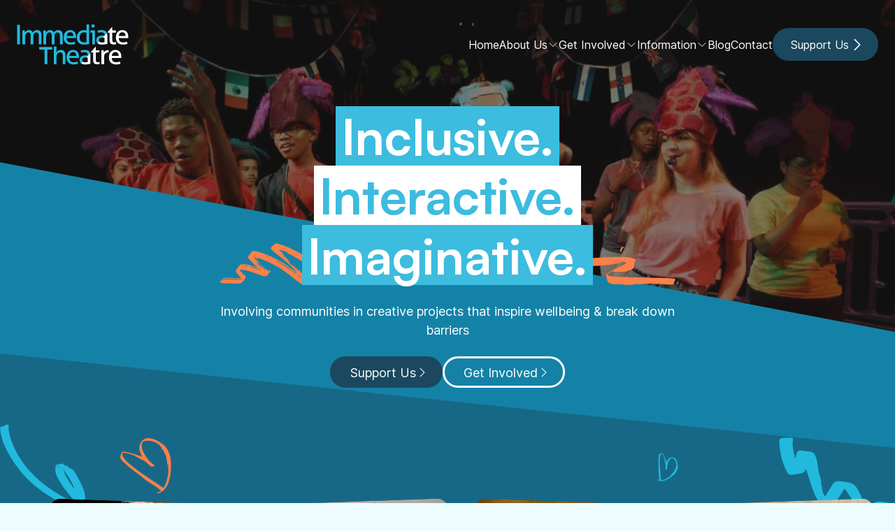

--- FILE ---
content_type: text/html; charset=UTF-8
request_url: https://immediate-theatre.com/
body_size: 76563
content:
<!doctype html>
<html class="no-js" lang="en">
  <head>
    <meta charset="utf-8">
    <meta http-equiv="x-ua-compatible" content="ie=edge">
    <meta name="viewport" content="width=device-width, initial-scale=1.0">

<title>A Stage to Perform - Hackney and East London | Immediate Theatre</title>
<link rel="canonical" href="https://www.immediate-theatre.com/">

<meta property="og:site_name" content="Immediate Theatre">
<meta property="og:title" content="A Stage to Perform - Hackney and East London | Immediate Theatre">
<meta property="og:type" content="website">
<meta property="og:url" content="https://www.immediate-theatre.com/">

  <meta name="description" content="Theatre / drama and creative projects. Get into a creative industry / sector. Perform. Learn. Grow. Safe and Supportive child friendly sessions for play, creativity and confidence building. ">
  <meta name="twitter:description" content="Theatre / drama and creative projects. Get into a creative industry / sector. Perform. Learn. Grow. Safe and Supportive child friendly sessions for play, creativity and confidence building. ">
  <meta property="og:description" content="Theatre / drama and creative projects. Get into a creative industry / sector. Perform. Learn. Grow. Safe and Supportive child friendly sessions for play, creativity and confidence building. ">
<script>document.documentElement.classList.remove('no-js');</script>

    <link rel="stylesheet" href="/css/main.css">

    <link rel="apple-touch-icon" sizes="180x180" href="/apple-touch-icon.png">
    <link rel="icon" type="image/png" sizes="32x32" href="/favicon-32x32.png">
    <link rel="icon" type="image/png" sizes="16x16" href="/favicon-16x16.png">
    <link rel="manifest" href="/site.webmanifest">
    <link rel="mask-icon" href="/safari-pinned-tab.svg" color="#1b485e">
    <meta name="msapplication-TileColor" content="#ffffff">
    <meta name="theme-color" content="#1B485E">

    <script src="/js/components/menu-toggle.js" type="module"></script>
  </head>
  <body>
    <header class="site-header">
      <div class="wrapper">
        <div class="[ site-header__inner ] [ stack ]">
          <a href="/" class="site-header__logo"><svg width="146" height="54" viewBox="0 0 146 54" fill="none" xmlns="http://www.w3.org/2000/svg">
<title>Immediate Theatre</title>
<g>
<path fill-rule="evenodd" clip-rule="evenodd" d="M0.5 1.44471C0.792442 1.3965 1.08684 1.36106 1.38235 1.33849C1.68764 1.31515 1.9937 1.30339 2.29987 1.30322C2.60518 1.30322 2.91128 1.31532 3.21739 1.33849C3.5227 1.36228 3.81735 1.39775 4.09954 1.44471V26.8878C3.81293 26.9354 3.52445 26.9708 3.23488 26.994C2.92379 27.0181 2.61188 27.0299 2.29987 27.0295C1.99376 27.0295 1.68223 27.0172 1.36466 26.994C1.0748 26.9737 0.786193 26.9382 0.5 26.8878V1.44471ZM7.38131 8.73433C7.63265 8.68846 7.88578 8.65309 8.14005 8.62831C8.39228 8.60465 8.64547 8.59282 8.89879 8.59284C9.15747 8.59284 9.39845 8.60514 9.62216 8.62831C9.84566 8.6521 10.0864 8.68737 10.3457 8.73433C10.4163 9.08845 10.4866 9.55443 10.5574 10.1323C10.6281 10.7107 10.6633 11.1999 10.6633 11.6008C10.8818 11.1654 11.1482 10.756 11.4574 10.38C11.7748 9.99058 12.1508 9.64291 12.5864 9.33615C13.0215 9.0298 13.5218 8.78189 14.0864 8.59284C14.6509 8.40439 15.274 8.30967 15.9568 8.30967C17.3681 8.30967 18.4559 8.59909 19.2209 9.17693C19.985 9.75517 20.5673 10.563 20.9677 11.6008C21.2024 11.1999 21.4906 10.7992 21.8321 10.3977C22.1707 9.99903 22.5558 9.64262 22.9792 9.33615C23.4025 9.0298 23.8844 8.78189 24.4259 8.59284C24.9668 8.40439 25.5782 8.30967 26.261 8.30967C28.3545 8.30967 29.8778 8.9 30.8307 10.0793C31.7836 11.2589 32.2601 13.0047 32.2601 15.3165V26.8878C32.0008 26.9348 31.707 26.9703 31.3778 26.994C31.0842 27.0161 30.7899 27.0279 30.4954 27.0295C30.2366 27.0295 29.9487 27.0172 29.631 26.994C29.3412 26.9737 29.0526 26.9383 28.7665 26.8878V16.3428C28.7665 14.7147 28.5193 13.4939 28.0253 12.6803C27.5312 11.8662 26.7194 11.4593 25.5903 11.4593C24.3907 11.4593 23.4202 11.8962 22.6791 12.7687C21.9381 13.6416 21.5674 14.9271 21.5674 16.6256V26.8878C21.3081 26.9348 21.0203 26.9703 20.703 26.994C20.4153 27.0163 20.1269 27.0281 19.8383 27.0295C19.5792 27.0295 19.2914 27.0172 18.9736 26.994C18.6838 26.9737 18.3953 26.9382 18.1092 26.8878V16.0949C18.1092 14.5147 17.8736 13.3292 17.4033 12.5388C16.9324 11.7485 16.1799 11.3533 15.145 11.3533C14.5567 11.3533 14.0033 11.4831 13.4862 11.7422C12.9684 12.0022 12.5158 12.3916 12.1277 12.9102C11.7394 13.4294 11.4337 14.084 11.2102 14.8741C10.9865 15.6648 10.8749 16.5786 10.8749 17.6164V26.8878C10.5888 26.9382 10.3003 26.9737 10.0105 26.994C9.72283 27.0163 9.43449 27.0281 9.14601 27.0295C8.88673 27.0295 8.59268 27.0172 8.26366 26.994C7.96788 26.9744 7.67334 26.9389 7.38131 26.8878V8.73433Z" fill="#21BADE"></path>
<path fill-rule="evenodd" clip-rule="evenodd" d="M114.447 15.5459L114.405 15.5939L114.447 15.5993V15.5459Z" fill="#C7C6C1"></path>
<path fill-rule="evenodd" clip-rule="evenodd" d="M57.1359 26.9939C57.4537 27.017 57.7336 27.0293 57.9929 27.0293C58.2514 27.0293 58.6192 27.017 58.9488 26.9939C59.2781 26.9701 59.704 26.9346 59.9049 26.8876V15.3163C59.9049 13.0045 59.3508 11.2587 58.3981 10.0791C57.4452 8.8998 55.8829 8.30947 53.7892 8.30947C53.1068 8.30947 52.4757 8.4044 51.9347 8.59284C51.3934 8.7817 50.9018 9.0296 50.4781 9.33596C50.0533 9.64239 49.6666 9.99879 49.3264 10.3975C48.9853 10.799 48.6945 11.1997 48.4595 11.6006C48.0592 10.5628 47.4759 9.75498 46.7115 9.17673C45.9468 8.59889 44.8582 8.30947 43.4466 8.30947C42.7643 8.30947 42.1406 8.4044 41.576 8.59284C41.0114 8.7817 40.5114 9.0296 40.0762 9.33596C39.6407 9.64271 39.2644 9.99038 38.9467 10.3798C38.6378 10.756 38.3715 11.1654 38.1527 11.6006C38.1527 11.1997 38.1174 10.7105 38.047 10.1323C37.9763 9.55423 37.9059 9.08825 37.8354 8.73433C37.5956 8.69006 37.3542 8.65464 37.1118 8.62812C36.8715 8.60395 36.63 8.59218 36.3884 8.59284C36.1292 8.59284 35.8317 8.60494 35.5849 8.62812C35.3377 8.6519 35.1831 8.68717 34.7811 8.73433V26.8876C35.1831 26.9346 35.3785 26.9701 35.7081 26.9939C36.0373 27.017 36.3539 27.0293 36.6128 27.0293C36.8716 27.0293 37.1884 27.017 37.5058 26.9939C37.8235 26.9701 38.198 26.9346 38.399 26.8876V17.6164C38.399 16.5784 38.493 15.6646 38.7169 14.8739C38.9402 14.0838 39.2377 13.4292 39.6258 12.91C40.0139 12.3914 40.4625 12.002 40.9803 11.742C41.4974 11.4829 42.0481 11.3531 42.6364 11.3531C43.6713 11.3531 44.4411 11.7483 44.9121 12.5386C45.3824 13.329 45.6346 14.5146 45.6346 16.0947V26.8876C45.8356 26.9346 46.1636 26.9701 46.4814 26.9939C46.7988 27.017 47.0775 27.0293 47.3368 27.0293C47.5953 27.0293 47.9772 27.017 48.2947 26.9939C48.6123 26.9701 48.8505 26.9346 49.2524 26.8876V16.6256C49.2524 14.9271 49.5254 13.6414 50.2662 12.7685C51.0075 11.896 51.9288 11.4591 53.129 11.4591C54.2581 11.4591 55.0609 11.866 55.5549 12.6801C56.0489 13.4937 56.2871 14.7145 56.2871 16.3426V26.8876C56.6891 26.9346 56.8185 26.9701 57.1359 26.9939ZM66.4012 12.4047C67.1655 11.5322 68.2655 11.1003 69.7004 11.1003C70.4296 11.1003 71.0593 11.2388 71.5887 11.5097C72.1179 11.7811 72.5531 12.1423 72.8944 12.5902C73.235 13.0386 73.4943 13.5542 73.6706 14.1558C73.8469 14.7572 73.9353 15.435 73.9353 16.0397H65.0073C65.1715 14.6288 65.6364 13.2778 66.4012 12.4047ZM76.0525 24.8177C75.9345 24.3106 75.782 23.8799 75.5941 23.5258C74.0878 24.1161 72.5 24.4106 70.83 24.4106C68.9244 24.4106 67.4829 24.0422 66.5069 23.1221C65.5305 22.2022 65.0187 20.6753 64.9719 18.8614H77.2878C77.3109 18.4583 77.3346 18.1979 77.3582 17.8318C77.3815 17.4662 77.3935 17.0728 77.3935 16.7423C77.3935 15.539 77.2287 14.4013 76.8995 13.3752C76.5697 12.3489 76.0881 11.4528 75.4526 10.7097C74.8174 9.9666 74.029 9.37707 73.0883 8.95241C72.1471 8.52774 71.0531 8.31249 69.8065 8.31249C68.3476 8.31249 67.0833 8.56483 66.0128 9.07172C64.9422 9.57963 64.0544 10.2627 63.3487 11.1237C62.6428 11.9849 62.1189 12.9987 61.7784 14.1667C61.4369 15.3342 61.2665 16.5903 61.2665 17.935C61.2665 19.3036 61.4431 20.5598 61.7959 21.7036C62.1488 22.8484 62.7076 23.8392 63.4721 24.676C64.2365 25.5139 65.2067 26.1623 66.3835 26.6224C67.5595 27.0823 68.9712 27.3123 70.6181 27.3123C71.7475 27.3123 72.7762 27.2295 73.706 27.0648C74.6349 26.8993 75.4879 26.6522 76.2644 26.3215C76.2391 25.8149 76.1682 25.3116 76.0525 24.8177ZM82.3869 15.4046C82.6102 14.5678 82.9515 13.8422 83.4104 13.2283C83.869 12.6152 84.4511 12.1314 85.1572 11.7777C85.8627 11.4238 86.6976 11.2466 87.6625 11.2466C88.2977 11.2466 88.9425 11.2944 89.4841 11.3883C90.025 11.4829 90.4555 11.6243 91.0585 11.813V24.0567C90.4555 24.1752 90.1424 24.2635 89.6252 24.3223C89.1075 24.3814 88.5143 24.4106 87.9027 24.4106C86.1147 24.4106 84.6889 23.9273 83.654 22.9596C82.6185 21.9926 82.082 20.3887 82.0589 18.1471C82.0589 17.1563 82.163 16.2424 82.3869 15.4046ZM81.099 25.2599C81.9458 25.9913 82.9395 26.5162 84.0807 26.8348C85.2217 27.1531 86.4273 27.3123 87.6979 27.3123C89.062 27.3123 90.3333 27.2238 91.4396 27.0471C92.545 26.8701 93.4704 26.6522 94.4753 26.3922V0.949104C94.0733 0.902144 93.892 0.866671 93.5743 0.84309C93.2806 0.820749 92.9862 0.808917 92.6917 0.807617C92.4564 0.807617 92.2218 0.81971 91.8926 0.84309C91.563 0.866671 91.2595 0.902144 91.0585 0.949104V8.84055C90.4555 8.69886 89.9836 8.58115 89.3605 8.48663C88.7378 8.39328 88.1091 8.34599 87.4794 8.34514C86.1147 8.34514 84.8593 8.58115 83.742 9.05278C82.6245 9.52501 81.6586 10.1913 80.859 11.0523C80.0587 11.9136 79.4378 12.9453 79.0029 14.1483C78.5671 15.3518 78.348 16.6848 78.348 18.1471C78.348 19.8457 78.5941 21.2735 79.0885 22.429C79.5825 23.5853 80.252 24.5289 81.099 25.2599ZM97.6492 4.7356C97.9549 4.78317 98.2843 4.81844 98.6372 4.84162C98.9902 4.8654 99.3077 4.87709 99.5901 4.87709C99.8488 4.87709 100.149 4.8654 100.49 4.84162C100.803 4.82163 101.115 4.78625 101.425 4.7356C101.474 4.4311 101.503 4.12379 101.513 3.81553C101.525 3.4856 101.531 3.19073 101.531 2.93073C101.531 2.67154 101.525 2.37667 101.513 2.04634C101.501 1.7162 101.472 1.42133 101.425 1.16154C101.109 1.11084 100.791 1.07546 100.472 1.05552C100.167 1.03389 99.8609 1.02206 99.5548 1.02005C99.2955 1.02005 98.9902 1.03234 98.6372 1.05552C98.3065 1.07687 97.9769 1.11224 97.6492 1.16154C97.6017 1.42133 97.5724 1.7162 97.5609 2.04634C97.5489 2.37667 97.5434 2.67154 97.5434 2.93073C97.5434 3.19073 97.5489 3.4856 97.5609 3.81553C97.5724 4.14627 97.6017 4.45263 97.6492 4.7356ZM96.1319 11.6056H98.4951V26.8876C98.8971 26.9346 99.0073 26.9701 99.3248 26.9939C99.6426 27.017 99.9015 27.0293 100.137 27.0293C100.396 27.0293 100.707 27.017 101.024 26.9939C101.342 26.9701 101.51 26.9346 101.912 26.8876V8.78391H96.1319C96.0845 8.78391 96.0491 9.16625 96.026 9.41375C96.0027 9.65073 95.991 9.88871 95.9908 10.1268C95.9908 10.363 96.0022 10.6541 96.026 10.9016C96.0491 11.1495 96.0845 11.404 96.1319 11.6056ZM110.671 8.30947C109.776 8.30947 108.847 8.38061 107.883 8.5221C106.918 8.66359 106.035 8.86433 105.236 9.12352C105.236 10.2089 105.459 11.1406 105.907 11.9192C106.595 11.7053 107.297 11.5338 108.006 11.4059C108.724 11.2767 109.494 11.2114 110.318 11.2114C111.659 11.2114 112.746 11.4829 113.452 12.0252C114.158 12.5682 114.574 13.5352 114.574 14.9271V15.5459L117.504 12.1121C117.199 11.2098 116.701 10.4765 116.067 9.91964C114.843 8.84659 113.023 8.30947 110.671 8.30947ZM107.636 23.1015C107.377 22.7005 107.248 22.146 107.248 21.4382C107.248 20.3296 107.63 19.5041 108.395 18.9611C109.159 18.4188 110.27 18.1471 111.729 18.1471C111.864 18.1471 112.014 18.1513 112.17 18.1573L114.405 15.5938C114.082 15.5491 113.692 15.5096 113.229 15.4755C112.747 15.4401 112.129 15.4225 111.376 15.4225C110.364 15.4225 109.4 15.5463 108.483 15.794C107.565 16.0417 106.754 16.4192 106.048 16.9263C105.349 17.4251 104.776 18.0791 104.371 18.8372C103.96 19.6041 103.754 20.4949 103.754 21.5089C103.754 22.5473 103.93 23.4319 104.283 24.1631C104.589 24.7964 105.011 25.326 105.537 25.7646L107.737 23.2412C107.704 23.1945 107.668 23.1509 107.636 23.1015Z" fill="#21BADE"></path>
<path fill-rule="evenodd" clip-rule="evenodd" d="M114.574 15.5994C114.574 15.5976 114.482 15.5958 114.469 15.594L112.202 18.1575C112.481 18.1686 112.838 18.1881 113.185 18.2182C113.726 18.2657 114.172 18.3127 114.574 18.3596V24.1278C113.971 24.2461 113.552 24.3346 112.975 24.3932C112.408 24.4512 111.838 24.4806 111.267 24.4815C110.844 24.4815 110.381 24.4583 109.91 24.4107C109.439 24.3638 109.002 24.234 108.614 24.0214C108.274 23.8353 107.982 23.5725 107.742 23.2414L105.539 25.7648C105.621 25.8327 105.697 25.9044 105.784 25.9677C106.431 26.4399 107.218 26.7818 108.148 26.994C109.077 27.2064 110.118 27.3124 111.271 27.3124C112.494 27.3124 113.855 27.2119 115.031 27.0117C116.207 26.8116 117.187 26.6171 118.192 26.4279V15.0686C118.192 13.933 117.88 12.9501 117.597 12.1122L114.574 15.546V15.5994ZM129.338 24.0568C129.024 24.1345 128.706 24.1995 128.386 24.2515C128.033 24.3108 127.656 24.34 127.256 24.34C126.738 24.34 126.309 24.2868 125.968 24.1808C125.627 24.0746 125.356 23.8623 125.157 23.5439C124.956 23.2252 124.822 22.7714 124.74 22.1816C124.657 21.5921 124.624 20.8014 124.624 19.8106V11.6057H129.197C129.244 11.4042 129.279 11.0962 129.303 10.8602C129.326 10.6246 129.338 10.3829 129.338 10.123C129.338 9.62754 129.291 9.18716 129.197 8.78406H124.624V4.14844H124.327L123.355 5.28215L118.288 11.1553L118.399 11.6057H121.207V21.8275C121.207 23.7386 121.655 25.1071 122.608 25.9324C123.561 26.7586 124.87 27.171 126.564 27.171C127.152 27.171 127.698 27.1411 128.216 27.0825C128.714 27.0266 129.208 26.9379 129.694 26.817C129.694 26.4399 129.675 26.0032 129.64 25.5078C129.604 25.0129 129.502 24.525 129.338 24.0568Z" fill="white"></path>
<path fill-rule="evenodd" clip-rule="evenodd" d="M134.508 12.4047C135.272 11.5322 136.372 11.1003 137.807 11.1003C138.536 11.1003 139.166 11.2388 139.695 11.5097C140.224 11.7812 140.66 12.1423 141.001 12.5902C141.342 13.0386 141.601 13.5542 141.777 14.1558C141.954 14.7572 142.042 15.435 142.042 16.0397H133.114C133.278 14.6288 133.743 13.2779 134.508 12.4047ZM134.49 26.6222C135.666 27.0823 137.078 27.3123 138.725 27.3123C139.854 27.3123 140.883 27.2295 141.812 27.0648C142.742 26.8993 143.594 26.6522 144.371 26.3215C144.346 25.8148 144.275 25.3115 144.159 24.8177C144.041 24.3106 143.889 23.8799 143.701 23.5258C142.195 24.1161 140.607 24.4106 138.936 24.4106C137.031 24.4106 135.589 24.0422 134.613 23.1221C133.637 22.2022 133.125 20.6753 133.079 18.8614H145.394C145.417 18.4583 145.441 18.1979 145.465 17.8319C145.488 17.4662 145.5 17.0728 145.5 16.7423C145.5 15.539 145.335 14.4013 145.006 13.3752C144.676 12.3489 144.195 11.4528 143.559 10.7097C142.924 9.96661 142.135 9.37708 141.195 8.95242C140.254 8.52775 139.16 8.3125 137.913 8.3125C136.454 8.3125 135.19 8.56484 134.119 9.07173C133.049 9.57964 132.161 10.2627 131.455 11.1237C130.75 11.9849 130.226 12.9987 129.885 14.1667C129.544 15.3343 129.373 16.5903 129.373 17.935C129.373 19.3036 129.55 20.5598 129.902 21.7036C130.256 22.8484 130.814 23.8392 131.579 24.676C132.343 25.5139 133.313 26.1623 134.49 26.6222Z" fill="white"></path>
<path fill-rule="evenodd" clip-rule="evenodd" d="M46.1926 30.3497H29.3952C29.3478 30.7528 29.3126 30.9013 29.2893 31.1724C29.266 31.4474 29.2542 31.7232 29.2541 31.9992C29.2541 32.259 29.2655 32.6221 29.2893 32.9051C29.3126 33.1883 29.3478 33.3729 29.3952 33.776H36.1881V52.875C36.791 52.9457 37.3733 52.981 38.0321 52.981C38.6675 52.981 39.2029 52.9457 39.8059 52.875V33.776H46.1926C46.2394 33.3729 46.2746 33.1982 46.2985 32.9031C46.3212 32.6136 46.333 32.3234 46.3339 32.033C46.3339 31.7736 46.3218 31.4336 46.2985 31.1736C46.2746 30.9142 46.2394 30.7528 46.1926 30.3497ZM57.3522 34.2968C56.6226 34.2968 55.9583 34.3974 55.3583 34.5977C54.7584 34.7985 54.229 35.0577 53.7703 35.3761C53.3117 35.6948 52.9501 36.043 52.6325 36.4201C52.3149 36.7978 52.2673 37.1516 51.8653 37.4817V29.9774C51.6643 29.9305 51.2855 29.895 50.9564 29.8712C50.6583 29.8492 50.3595 29.8375 50.0606 29.8359C49.8013 29.8359 49.5722 29.848 49.2547 29.8712C48.9371 29.895 48.6495 29.9305 48.4485 29.9774V52.875C48.6495 52.9219 48.9361 52.9572 49.2655 52.981C49.5947 53.0042 49.8444 53.0163 50.0799 53.0163C50.3384 53.0163 50.6429 53.0042 50.9727 52.981C51.3017 52.9572 51.6643 52.9219 51.8653 52.875V43.5681C51.8653 42.4595 51.9676 41.5157 52.2265 40.7375C52.4854 39.9587 52.8249 39.3279 53.2721 38.844C53.7185 38.3608 54.2296 38.0071 54.8181 37.7824C55.4029 37.5589 56.0237 37.445 56.6495 37.4464C57.7791 37.4464 58.6719 37.8417 59.2248 38.6319C59.7773 39.4224 60.1059 40.6549 60.1059 42.3297V52.875C60.5079 52.9219 60.5994 52.9572 60.9171 52.981C61.2345 53.0042 61.4956 53.0163 61.7549 53.0163C62.0133 53.0163 62.321 53.0042 62.6388 52.981C62.9564 52.9572 63.3218 52.9219 63.5228 52.875V41.3742C63.5228 39.0387 62.9899 37.2755 61.9902 36.084C60.9901 34.8928 59.422 34.2968 57.3522 34.2968ZM70.144 38.3983C70.908 37.5256 72.0082 37.0907 73.4433 37.0907C74.1723 37.0907 74.802 37.2275 75.3312 37.4984C75.8606 37.7699 76.2955 38.1303 76.637 38.5783C76.9779 39.0266 77.2368 39.5482 77.4134 40.1498C77.5899 40.7512 77.6781 41.4349 77.6781 42.0395H68.7499C68.9143 40.6287 69.379 39.2714 70.144 38.3983ZM79.7954 50.8047C79.6774 50.2976 79.5244 49.8671 79.3365 49.5131C77.8309 50.1031 76.2429 50.3977 74.5726 50.3977C72.6668 50.3977 71.2257 50.0358 70.2497 49.1157C69.2733 48.1956 68.7614 46.6751 68.7146 44.8612H81.0303C81.0534 44.4581 81.0775 44.1917 81.1012 43.8254C81.1243 43.46 81.1364 43.0632 81.1364 42.7324C81.1364 41.5294 80.9714 40.3902 80.6423 39.364C80.3125 38.3379 79.8305 37.4408 79.1956 36.6979C78.5601 35.9546 77.7718 35.3648 76.8312 34.9402C75.8899 34.5153 74.7959 34.2998 73.5492 34.2998C72.0902 34.2998 70.826 34.5522 69.7557 35.0591C68.685 35.567 67.797 36.25 67.0914 37.111C66.3857 37.9723 65.8617 38.9859 65.521 40.1538C65.1797 41.3216 65.0093 42.5775 65.0093 43.9224C65.0093 45.2909 65.1858 46.547 65.5387 47.6907C65.8916 48.8353 66.45 49.8262 67.215 50.6632C67.9789 51.501 68.9495 52.1494 70.1261 52.6095C71.3025 53.0697 72.7137 53.2997 74.361 53.2997C75.4902 53.2997 76.519 53.2166 77.4488 53.0517C78.3778 52.8865 79.2308 52.6396 80.007 52.3088C79.9817 51.8021 79.9109 51.2987 79.7954 50.8047Z" fill="#21BADE"></path>
<path fill-rule="evenodd" clip-rule="evenodd" d="M91.3126 44.2049C91.8534 44.2524 92.4655 44.2998 92.6664 44.3468V50.1145C92.2645 50.233 91.6947 50.3213 91.1184 50.3799C90.5594 50.4381 89.9978 50.4676 89.4357 50.4684C89.0122 50.4684 88.5618 50.4452 88.0915 50.3977C87.6206 50.3507 87.1901 50.2209 86.8019 50.0085C86.5033 49.8452 86.243 49.6249 86.0211 49.3498L83.845 51.8452C83.8904 51.8807 83.9304 51.9206 83.9772 51.9546C84.6242 52.4269 85.4119 52.7687 86.3417 52.9809C87.2707 53.1933 88.3118 53.2996 89.4647 53.2996C90.6877 53.2996 91.8973 53.1988 93.0737 52.9986C94.2501 52.7985 95.2793 52.6038 96.0833 52.4148V41.0557C96.0833 39.9927 95.9985 39.0676 95.75 38.2656L90.5633 44.1521C90.792 44.164 91.0428 44.1815 91.3126 44.2049Z" fill="white"></path>
<path fill-rule="evenodd" clip-rule="evenodd" d="M88.8647 34.2969C87.9703 34.2969 87.0411 34.3678 86.0768 34.5093C85.112 34.6508 84.2297 34.8517 83.4303 35.1107C83.4303 36.1961 83.6534 37.1278 84.1006 37.9064C84.7894 37.6925 85.4906 37.5211 86.2004 37.3933C86.9177 37.2639 87.6879 37.1986 88.5118 37.1986C89.8528 37.1986 90.8891 37.4703 91.5947 38.0126C92.3006 38.5556 92.6664 39.5226 92.6664 40.9143V41.5865C92.4654 41.5395 91.9177 41.498 91.4362 41.4627C90.9536 41.4273 90.3295 41.4097 89.5768 41.4097C88.565 41.4097 87.5974 41.5333 86.6799 41.7812C85.7624 42.0287 84.9492 42.4064 84.2433 42.9135C83.5449 43.4123 82.971 44.0663 82.5663 44.8244C82.1546 45.5915 81.9486 46.4821 81.9486 47.4961C81.9486 48.5345 82.1247 49.4193 82.4776 50.1501C82.805 50.8287 83.2641 51.3904 83.8448 51.8453L86.0203 49.35C85.9538 49.2675 85.8896 49.1811 85.8299 49.0885C85.5707 48.6877 85.4416 48.133 85.4416 47.4254C85.4416 46.3168 85.8237 45.4913 86.5887 44.9483C87.3528 44.406 88.4643 44.1343 89.9233 44.1343C90.112 44.1343 90.3217 44.1403 90.552 44.1522L95.6841 38.2658C95.3812 37.2879 94.9004 36.497 94.2285 35.907C93.0049 34.8338 91.2171 34.2969 88.8647 34.2969Z" fill="#21BADE"></path>
<path fill-rule="evenodd" clip-rule="evenodd" d="M96.8683 37.6053H99.7011V47.8145C99.7011 49.7254 100.137 51.0937 101.09 51.9193C102.043 52.7454 103.346 53.158 105.04 53.158C105.628 53.158 106.171 53.1279 106.689 53.0693C107.186 53.0134 107.68 52.9248 108.166 52.8041C108.166 52.4268 108.146 51.99 108.111 51.4946C108.075 50.9997 107.973 50.5118 107.809 50.0436C107.494 50.1213 107.176 50.1862 106.856 50.2383C106.503 50.2974 106.126 50.3268 105.726 50.3268C105.208 50.3268 104.779 50.2738 104.438 50.1676C104.097 50.0616 103.826 49.8491 103.627 49.5307C103.426 49.2123 103.304 48.7584 103.222 48.1682C103.139 47.5787 103.118 46.7882 103.118 45.7974V37.6053H107.667C107.714 37.2022 107.749 37.0895 107.773 36.8535C107.796 36.6179 107.808 36.3792 107.808 36.1192C107.808 35.6238 107.76 35.1867 107.667 34.7836H103.118V30.1479H102.797L98.4539 35.0492L96.7377 37.0816L96.8683 37.6053ZM119.773 34.6858C119.603 34.6597 119.432 34.6421 119.261 34.633C119.067 34.6214 118.873 34.6154 118.679 34.6151C117.408 34.6151 116.367 34.9105 115.556 35.4999C114.744 36.0898 114.091 36.7862 113.597 37.5877C113.597 37.1866 113.562 36.6975 113.491 36.1192C113.42 35.5412 113.35 35.0752 113.279 34.7213C113.047 34.6711 112.811 34.6356 112.574 34.6151C112.316 34.5918 112.056 34.58 111.797 34.5798C111.538 34.5798 111.31 34.5919 111.076 34.6151C110.84 34.6389 110.756 34.6743 110.354 34.7213V52.8748C110.756 52.9218 110.917 52.957 111.234 52.9808C111.552 53.004 111.83 53.0161 112.089 53.0161C112.348 53.0161 112.713 53.004 113.03 52.9808C113.348 52.957 113.77 52.9218 113.971 52.8748V43.8513C113.971 42.6246 114.025 41.6217 114.296 40.8433C114.566 40.0648 114.891 39.4516 115.349 39.0032C115.808 38.5554 116.305 38.2458 116.882 38.0688C117.458 37.8917 118.043 37.8068 118.679 37.8068H119.155C119.355 37.8068 119.549 37.8272 119.737 37.8741C119.786 37.5797 119.827 37.2842 119.861 36.9877C119.925 36.447 119.931 35.9008 119.879 35.3588C119.856 35.1326 119.821 34.9079 119.773 34.6858ZM124.016 42.0393C124.18 40.6285 124.645 39.2713 125.41 38.3982C126.174 37.5254 127.274 37.0905 128.709 37.0905C129.438 37.0905 130.068 37.2274 130.597 37.4982C131.127 37.7697 131.562 38.1301 131.903 38.5781C132.244 39.0264 132.503 39.548 132.679 40.1496C132.856 40.751 132.944 41.4347 132.944 42.0393H124.016ZM135.908 39.3392C135.578 38.3131 135.097 37.4283 134.461 36.6854C133.826 35.9421 133.038 35.3584 132.097 34.9337C131.156 34.5091 130.062 34.2966 128.815 34.2966C127.356 34.2966 126.092 34.5504 125.021 35.0575C123.951 35.5652 123.063 36.249 122.357 37.1101C121.651 37.9713 121.127 38.9853 120.787 40.1532C120.446 41.321 120.275 42.5771 120.275 43.922C120.275 45.2905 120.452 46.5466 120.804 47.6906C121.157 48.835 121.716 49.8258 122.481 50.663C123.245 51.5008 124.215 52.1492 125.392 52.6094C126.568 53.0693 127.98 53.2995 129.627 53.2995C130.756 53.2995 131.785 53.2164 132.715 53.0516C133.644 52.8863 134.497 52.6394 135.273 52.3086C135.248 51.8019 135.177 51.2985 135.061 50.8045C134.943 50.2974 134.791 49.8669 134.603 49.513C133.097 50.1029 131.509 50.3976 129.839 50.3976C127.933 50.3976 126.491 50.0356 125.515 49.1155C124.539 48.1954 124.027 46.675 123.981 44.861H136.296C136.32 44.4579 136.343 44.1915 136.367 43.8253C136.39 43.4598 136.402 43.063 136.402 42.7323C136.402 41.5292 136.237 40.3655 135.908 39.3392Z" fill="white"></path>
</g>
</svg>
</a>

          <menu-toggle class="menu-toggle">
            <button aria-label="Toggle menu">
              <span></span>
            </button>
          </menu-toggle>

          <nav class="[ site-header__navigation ] [ basis-full flex-1 lg:flex-initial lg:basis-auto ]">
            <ul class="[ nav ] [ stack ] [ flex-col lg:flex-row lg:items-center ]" role="list">
              
                <li>
                  <a href="/">
                    Home

                    
                  </a>

                  
                </li>
              
                <li class="dropdown">
                  <a href="/about/">
                    About Us

                    
                      <svg class="hidden lg:block" xmlns="http://www.w3.org/2000/svg" fill="none" viewBox="0 0 24 24" stroke-width="1.5" stroke="currentColor">
                        <path stroke-linecap="round" stroke-linejoin="round" d="M19.5 8.25l-7.5 7.5-7.5-7.5"></path>
                      </svg>
                    
                  </a>

                  
                    <div class="dropdown__flyout">
                      <ul class="nav" role="list">
                        
                          <li class="[ dropdown__item ] [ stack ]">
                            
                              <svg xmlns="http://www.w3.org/2000/svg" fill="none" viewBox="0 0 24 24" stroke-width="1.5" stroke="currentColor" class="w-6 h-6">
  <path stroke-linecap="round" stroke-linejoin="round" d="M15.75 6a3.75 3.75 0 11-7.5 0 3.75 3.75 0 017.5 0zM4.501 20.118a7.5 7.5 0 0114.998 0A17.933 17.933 0 0112 21.75c-2.676 0-5.216-.584-7.499-1.632z"></path>
</svg>

                            

                            <div class="[ flow ] [ flex-1 ]">
                              <span class="text-400 font-semibold leading-none"><a href="/about/who-we-are/" class="breakout-button">Who We Are</a></span>
                              <p>Involving communities in creative projects.</p>
                            </div>
                          </li>
                        
                          <li class="[ dropdown__item ] [ stack ]">
                            
                              <svg xmlns="http://www.w3.org/2000/svg" fill="none" viewBox="0 0 24 24" stroke-width="1.5" stroke="currentColor" class="w-6 h-6">
  <path stroke-linecap="round" stroke-linejoin="round" d="M15.75 6a3.75 3.75 0 11-7.5 0 3.75 3.75 0 017.5 0zM4.501 20.118a7.5 7.5 0 0114.998 0A17.933 17.933 0 0112 21.75c-2.676 0-5.216-.584-7.499-1.632z"></path>
</svg>

                            

                            <div class="[ flow ] [ flex-1 ]">
                              <span class="text-400 font-semibold leading-none"><a href="/about/the-team/" class="breakout-button">The Team</a></span>
                              <p>Passionate and dedicated individuals.</p>
                            </div>
                          </li>
                        
                          <li class="[ dropdown__item ] [ stack ]">
                            
                              <svg xmlns="http://www.w3.org/2000/svg" fill="none" viewBox="0 0 24 24" stroke-width="1.5" stroke="currentColor" class="w-6 h-6">
  <path stroke-linecap="round" stroke-linejoin="round" d="M15.75 6a3.75 3.75 0 11-7.5 0 3.75 3.75 0 017.5 0zM4.501 20.118a7.5 7.5 0 0114.998 0A17.933 17.933 0 0112 21.75c-2.676 0-5.216-.584-7.499-1.632z"></path>
</svg>

                            

                            <div class="[ flow ] [ flex-1 ]">
                              <span class="text-400 font-semibold leading-none"><a href="/about/trustees/" class="breakout-button">Trustees</a></span>
                              <p>A community of passionate and dedicated individuals.</p>
                            </div>
                          </li>
                        
                      </ul>
                    </div>
                  
                </li>
              
                <li class="dropdown">
                  <a href="/work/">
                    Get Involved

                    
                      <svg class="hidden lg:block" xmlns="http://www.w3.org/2000/svg" fill="none" viewBox="0 0 24 24" stroke-width="1.5" stroke="currentColor">
                        <path stroke-linecap="round" stroke-linejoin="round" d="M19.5 8.25l-7.5 7.5-7.5-7.5"></path>
                      </svg>
                    
                  </a>

                  
                    <div class="dropdown__flyout">
                      <ul class="nav" role="list">
                        
                          <li class="[ dropdown__item ] [ stack ]">
                            
                              <svg xmlns="http://www.w3.org/2000/svg" fill="none" viewBox="0 0 24 24" stroke-width="1.5" stroke="currentColor" class="w-6 h-6">
  <path stroke-linecap="round" stroke-linejoin="round" d="M10.05 4.575a1.575 1.575 0 10-3.15 0v3m3.15-3v-1.5a1.575 1.575 0 013.15 0v1.5m-3.15 0l.075 5.925m3.075.75V4.575m0 0a1.575 1.575 0 013.15 0V15M6.9 7.575a1.575 1.575 0 10-3.15 0v8.175a6.75 6.75 0 006.75 6.75h2.018a5.25 5.25 0 003.712-1.538l1.732-1.732a5.25 5.25 0 001.538-3.712l.003-2.024a.668.668 0 01.198-.471 1.575 1.575 0 10-2.228-2.228 3.818 3.818 0 00-1.12 2.687M6.9 7.575V12m6.27 4.318A4.49 4.49 0 0116.35 15m.002 0h-.002"></path>
</svg>

                            

                            <div class="[ flow ] [ flex-1 ]">
                              <span class="text-400 font-semibold leading-none"><a href="/work/estate-based-youth-theatres/" class="breakout-button">Estate-based Youth Theatres (5-18 | 25 with SEND)</a></span>
                              <p>High quality open access youth theatres available across Hackney.</p>
                            </div>
                          </li>
                        
                          <li class="[ dropdown__item ] [ stack ]">
                            
                              <svg xmlns="http://www.w3.org/2000/svg" fill="none" viewBox="0 0 24 24" stroke-width="1.5" stroke="currentColor" class="w-6 h-6">
  <path stroke-linecap="round" stroke-linejoin="round" d="M20.25 14.15v4.25c0 1.094-.787 2.036-1.872 2.18-2.087.277-4.216.42-6.378.42s-4.291-.143-6.378-.42c-1.085-.144-1.872-1.086-1.872-2.18v-4.25m16.5 0a2.18 2.18 0 00.75-1.661V8.706c0-1.081-.768-2.015-1.837-2.175a48.114 48.114 0 00-3.413-.387m4.5 8.006c-.194.165-.42.295-.673.38A23.978 23.978 0 0112 15.75c-2.648 0-5.195-.429-7.577-1.22a2.016 2.016 0 01-.673-.38m0 0A2.18 2.18 0 013 12.489V8.706c0-1.081.768-2.015 1.837-2.175a48.111 48.111 0 013.413-.387m7.5 0V5.25A2.25 2.25 0 0013.5 3h-3a2.25 2.25 0 00-2.25 2.25v.894m7.5 0a48.667 48.667 0 00-7.5 0M12 12.75h.008v.008H12v-.008z"></path>
</svg>

                            

                            <div class="[ flow ] [ flex-1 ]">
                              <span class="text-400 font-semibold leading-none"><a href="/work/pathways-to-employment/" class="breakout-button">Pathways to Employment (18-30)</a></span>
                              <p>Creative programmes and one-to-one support to help people find potential career opportunities.</p>
                            </div>
                          </li>
                        
                          <li class="[ dropdown__item ] [ stack ]">
                            
                              <svg xmlns="http://www.w3.org/2000/svg" fill="none" viewBox="0 0 24 24" stroke-width="1.5" stroke="currentColor" class="w-6 h-6">
  <path stroke-linecap="round" stroke-linejoin="round" d="M4.26 10.147a60.436 60.436 0 00-.491 6.347A48.627 48.627 0 0112 20.904a48.627 48.627 0 018.232-4.41 60.46 60.46 0 00-.491-6.347m-15.482 0a50.57 50.57 0 00-2.658-.813A59.905 59.905 0 0112 3.493a59.902 59.902 0 0110.399 5.84c-.896.248-1.783.52-2.658.814m-15.482 0A50.697 50.697 0 0112 13.489a50.702 50.702 0 017.74-3.342M6.75 15a.75.75 0 100-1.5.75.75 0 000 1.5zm0 0v-3.675A55.378 55.378 0 0112 8.443m-7.007 11.55A5.981 5.981 0 006.75 15.75v-1.5"></path>
</svg>

                            

                            <div class="[ flow ] [ flex-1 ]">
                              <span class="text-400 font-semibold leading-none"><a href="/work/working-with-schools/" class="breakout-button">Working With Schools (For Educators)</a></span>
                              <p>Using innovative approaches to enrich and support the school curriculum.</p>
                            </div>
                          </li>
                        
                          <li class="[ dropdown__item ] [ stack ]">
                            
                              <svg xmlns="http://www.w3.org/2000/svg" fill="none" viewBox="0 0 24 24" stroke-width="1.5" stroke="currentColor" aria-hidden="true">
  <path stroke-linecap="round" stroke-linejoin="round" d="M2.25 7.125C2.25 6.504 2.754 6 3.375 6h6c.621 0 1.125.504 1.125 1.125v3.75c0 .621-.504 1.125-1.125 1.125h-6a1.125 1.125 0 01-1.125-1.125v-3.75zM14.25 8.625c0-.621.504-1.125 1.125-1.125h5.25c.621 0 1.125.504 1.125 1.125v8.25c0 .621-.504 1.125-1.125 1.125h-5.25a1.125 1.125 0 01-1.125-1.125v-8.25zM3.75 16.125c0-.621.504-1.125 1.125-1.125h5.25c.621 0 1.125.504 1.125 1.125v2.25c0 .621-.504 1.125-1.125 1.125h-5.25a1.125 1.125 0 01-1.125-1.125v-2.25z"></path>
</svg>

                            

                            <div class="[ flow ] [ flex-1 ]">
                              <span class="text-400 font-semibold leading-none"><a href="/work/womens-work/" class="breakout-button">Women&#39;s Work</a></span>
                              <p>We facilitate women&#39;s only groups to focus on confidence, employability skills, wellbeing, and meet like-minded women. </p>
                            </div>
                          </li>
                        
                          <li class="[ dropdown__item ] [ stack ]">
                            
                              <svg xmlns="http://www.w3.org/2000/svg" fill="none" viewBox="0 0 24 24" stroke-width="1.5" stroke="currentColor" class="w-6 h-6">
  <path stroke-linecap="round" stroke-linejoin="round" d="M13.19 8.688a4.5 4.5 0 011.242 7.244l-4.5 4.5a4.5 4.5 0 01-6.364-6.364l1.757-1.757m13.35-.622l1.757-1.757a4.5 4.5 0 00-6.364-6.364l-4.5 4.5a4.5 4.5 0 001.242 7.244"></path>
</svg>

                            

                            <div class="[ flow ] [ flex-1 ]">
                              <span class="text-400 font-semibold leading-none"><a href="/work/creative-connections/" class="breakout-button">Creative Connections (60+)</a></span>
                              <p>Creative projects with and for the over 60&#39;s, including weekly sessions, community projects and touring productions.</p>
                            </div>
                          </li>
                        
                          <li class="[ dropdown__item ] [ stack ]">
                            
                              <svg xmlns="http://www.w3.org/2000/svg" fill="none" viewBox="0 0 24 24" stroke-width="1.5" stroke="currentColor" class="w-6 h-6">
  <path stroke-linecap="round" stroke-linejoin="round" d="M3.75 7.5l16.5-4.125M12 6.75c-2.708 0-5.363.224-7.948.655C2.999 7.58 2.25 8.507 2.25 9.574v9.176A2.25 2.25 0 004.5 21h15a2.25 2.25 0 002.25-2.25V9.574c0-1.067-.75-1.994-1.802-2.169A48.329 48.329 0 0012 6.75zm-1.683 6.443l-.005.005-.006-.005.006-.005.005.005zm-.005 2.127l-.005-.006.005-.005.005.005-.005.005zm-2.116-.006l-.005.006-.006-.006.005-.005.006.005zm-.005-2.116l-.006-.005.006-.005.005.005-.005.005zM9.255 10.5v.008h-.008V10.5h.008zm3.249 1.88l-.007.004-.003-.007.006-.003.004.006zm-1.38 5.126l-.003-.006.006-.004.004.007-.006.003zm.007-6.501l-.003.006-.007-.003.004-.007.006.004zm1.37 5.129l-.007-.004.004-.006.006.003-.004.007zm.504-1.877h-.008v-.007h.008v.007zM9.255 18v.008h-.008V18h.008zm-3.246-1.87l-.007.004L6 16.127l.006-.003.004.006zm1.366-5.119l-.004-.006.006-.004.004.007-.006.003zM7.38 17.5l-.003.006-.007-.003.004-.007.006.004zm-1.376-5.116L6 12.38l.003-.007.007.004-.004.007zm-.5 1.873h-.008v-.007h.008v.007zM17.25 12.75a.75.75 0 110-1.5.75.75 0 010 1.5zm0 4.5a.75.75 0 110-1.5.75.75 0 010 1.5z"></path>
</svg>

                            

                            <div class="[ flow ] [ flex-1 ]">
                              <span class="text-400 font-semibold leading-none"><a href="/work/heritage/" class="breakout-button">Voices of Change &amp; The Hackney and Newham History Social Club</a></span>
                              <p>An oral history and podcasting project showcasing the contributions of first-generation migrants to Hackney and Newham.</p>
                            </div>
                          </li>
                        
                      </ul>
                    </div>
                  
                </li>
              
                <li class="dropdown">
                  <a href="/information/">
                    Information

                    
                      <svg class="hidden lg:block" xmlns="http://www.w3.org/2000/svg" fill="none" viewBox="0 0 24 24" stroke-width="1.5" stroke="currentColor">
                        <path stroke-linecap="round" stroke-linejoin="round" d="M19.5 8.25l-7.5 7.5-7.5-7.5"></path>
                      </svg>
                    
                  </a>

                  
                    <div class="dropdown__flyout">
                      <ul class="nav" role="list">
                        
                          <li class="[ dropdown__item ] [ stack ]">
                            
                              <svg xmlns="http://www.w3.org/2000/svg" fill="none" viewBox="0 0 24 24" stroke-width="1.5" stroke="currentColor" class="w-6 h-6">
  <path stroke-linecap="round" stroke-linejoin="round" d="M9.879 7.519c1.171-1.025 3.071-1.025 4.242 0 1.172 1.025 1.172 2.687 0 3.712-.203.179-.43.326-.67.442-.745.361-1.45.999-1.45 1.827v.75M21 12a9 9 0 11-18 0 9 9 0 0118 0zm-9 5.25h.008v.008H12v-.008z"></path>
</svg>

                            

                            <div class="[ flow ] [ flex-1 ]">
                              <span class="text-400 font-semibold leading-none"><a href="/information/help-advice/" class="breakout-button">Help &amp; Advice</a></span>
                              <p>Useful information, websites, and numbers.</p>
                            </div>
                          </li>
                        
                          <li class="[ dropdown__item ] [ stack ]">
                            
                              <svg xmlns="http://www.w3.org/2000/svg" xmlns:xlink="http://www.w3.org/1999/xlink" width="1080" zoomAndPan="magnify" viewBox="0 0 810 809.999993" height="1080" preserveAspectRatio="xMidYMid meet" version="1.0"><defs><filter x="0%" y="0%" width="100%" height="100%" id="107ff2766d"><feColorMatrix values="0 0 0 0 1 0 0 0 0 1 0 0 0 0 1 0 0 0 1 0" color-interpolation-filters="sRGB"></feColorMatrix></filter><clipPath id="f9e85c75d3"><path d="M 9.574219 7 L 797 7 L 797 803.085938 L 9.574219 803.085938 Z M 9.574219 7 " clip-rule="nonzero"></path></clipPath><mask id="3319ff2909"><g filter="url(#107ff2766d)"><rect x="-81" width="972" fill="#000000" y="-80.999999" height="971.999992" fill-opacity="0.963"></rect></g></mask><clipPath id="727bb77d45"><path d="M 0.601562 0.199219 L 787.320312 0.199219 L 787.320312 796.085938 L 0.601562 796.085938 Z M 0.601562 0.199219 " clip-rule="nonzero"></path></clipPath><clipPath id="51f932734f"><rect x="0" width="788" y="0" height="797"></rect></clipPath><mask id="f309840783"><g filter="url(#107ff2766d)"><rect x="-81" width="972" fill="#000000" y="-80.999999" height="971.999992" fill-opacity="0.919"></rect></g></mask><clipPath id="d2fb0551f2"><path d="M 0.398438 1 L 208.71875 1 L 208.71875 249 L 0.398438 249 Z M 0.398438 1 " clip-rule="nonzero"></path></clipPath><clipPath id="ef42ce5683"><rect x="0" width="209" y="0" height="250"></rect></clipPath><mask id="65a9bd949c"><g filter="url(#107ff2766d)"><rect x="-81" width="972" fill="#000000" y="-80.999999" height="971.999992" fill-opacity="0.853"></rect></g></mask><clipPath id="4928f8687e"><path d="M 0.480469 1 L 81.601562 1 L 81.601562 80 L 0.480469 80 Z M 0.480469 1 " clip-rule="nonzero"></path></clipPath><clipPath id="292096fc51"><rect x="0" width="82" y="0" height="81"></rect></clipPath></defs><g clip-path="url(#f9e85c75d3)"><g mask="url(#3319ff2909)"><g transform="matrix(1, 0, 0, 1, 9, 7)"><g clip-path="url(#51f932734f)"><g clip-path="url(#727bb77d45)"><path fill="#04586e" d="M 518.367188 0.605469 C 559.929688 -0.414062 599.277344 8.351562 636.40625 26.898438 C 666.007812 41.734375 692.429688 60.96875 715.664062 84.59375 C 736.054688 107.660156 752.703125 133.257812 765.601562 161.394531 C 785.195312 204.816406 791.375 250.089844 784.140625 297.214844 C 781.417969 314.542969 776.75 331.320312 770.144531 347.53125 C 756.84375 379.828125 738.6875 408.960938 715.664062 434.921875 C 692.429688 458.550781 666.007812 477.785156 636.40625 492.617188 C 576.429688 522.273438 514.632812 526.6875 451.027344 505.859375 C 427.128906 497.253906 404.804688 485.777344 384.0625 471.433594 C 380.78125 469.039062 377.507812 466.636719 374.226562 464.242188 C 373.972656 463.992188 373.722656 463.992188 373.46875 464.242188 C 354.808594 484.542969 335.453125 504.28125 315.398438 523.453125 C 302.398438 536.828125 289.535156 550.324219 276.808594 563.933594 C 275.75 570.105469 274.742188 576.285156 273.78125 582.46875 C 272.320312 585.96875 270.933594 589.503906 269.621094 593.0625 C 263.65625 605.121094 256.46875 616.34375 248.054688 626.734375 C 230.148438 646.152344 212.238281 665.578125 194.332031 684.996094 C 180.964844 698.363281 167.597656 711.734375 154.230469 725.097656 C 133.257812 747.082031 112.003906 768.835938 90.484375 790.359375 C 87.921875 792.671875 85.144531 794.6875 82.160156 796.414062 C 60.035156 793.835938 40.613281 785.261719 23.898438 770.6875 C 8.589844 756.78125 0.835938 739.4375 0.628906 718.667969 C 1.246094 716.683594 2.253906 714.917969 3.65625 713.371094 C 12.105469 704.167969 20.558594 694.957031 29.003906 685.753906 C 74.503906 639.121094 120.847656 593.40625 168.039062 548.609375 C 175.136719 542.523438 182.449219 536.71875 189.980469 531.207031 C 202.78125 522.191406 217.03125 517.652344 232.734375 517.585938 C 247.996094 503.964844 262.878906 489.964844 277.375 475.59375 C 293.945312 460.285156 310.277344 444.710938 326.367188 428.871094 C 327.746094 427.238281 329.128906 425.601562 330.53125 423.953125 C 330.785156 423.574219 330.785156 423.195312 330.53125 422.816406 C 317.011719 405.75 305.285156 387.460938 295.34375 367.960938 C 267.617188 311.832031 262.066406 253.570312 278.699219 193.175781 C 293.546875 146.613281 318.328125 106.320312 353.039062 72.300781 C 379.003906 49.277344 408.136719 31.117188 440.433594 17.820312 C 455.914062 11.460938 471.929688 6.917969 488.480469 4.199219 C 498.472656 2.777344 508.4375 1.578125 518.367188 0.605469 Z M 517.988281 43.355469 C 539.375 42.417969 560.308594 45.003906 580.792969 51.113281 C 599.078125 56.914062 616.859375 63.976562 634.136719 72.300781 C 647.726562 80.796875 660.710938 90.128906 673.101562 100.296875 C 690.800781 117.246094 705.621094 136.351562 717.554688 157.613281 C 727.601562 178.910156 735.546875 200.980469 741.390625 223.816406 C 745.523438 247.003906 745.652344 270.203125 741.769531 293.429688 C 735.734375 318.492188 727.035156 342.574219 715.664062 365.691406 C 707.167969 379.28125 697.835938 392.265625 687.667969 404.65625 C 670.714844 422.355469 651.609375 437.175781 630.351562 449.109375 C 609.050781 459.15625 586.984375 467.101562 564.144531 472.945312 C 540.960938 477.078125 517.757812 477.207031 494.535156 473.324219 C 469.472656 467.289062 445.390625 458.585938 422.273438 447.21875 C 408.683594 438.722656 395.695312 429.390625 383.304688 419.222656 C 365.609375 402.269531 350.789062 383.164062 338.851562 361.90625 C 328.808594 340.605469 320.863281 318.539062 315.019531 295.699219 C 310.886719 272.515625 310.757812 249.3125 314.640625 226.089844 C 320.675781 201.027344 329.375 176.945312 340.746094 153.828125 C 349.242188 140.238281 358.574219 127.25 368.742188 114.859375 C 385.691406 97.164062 404.796875 82.34375 426.058594 70.40625 C 447.355469 60.363281 469.425781 52.417969 492.265625 46.574219 C 500.863281 45.246094 509.441406 44.175781 517.988281 43.355469 Z M 517.988281 43.355469 " fill-opacity="1" fill-rule="evenodd"></path></g></g></g></g></g><g mask="url(#f309840783)"><g transform="matrix(1, 0, 0, 1, 434, 104)"><g clip-path="url(#ef42ce5683)"><g clip-path="url(#d2fb0551f2)"><path fill="#04586e" d="M 103.203125 1.214844 C 118.511719 0.300781 133.140625 3.015625 147.089844 9.347656 C 186.554688 26.773438 206.984375 57.167969 208.378906 100.523438 C 208.273438 113.707031 204.929688 126 198.351562 137.410156 C 186.972656 157.308594 171.019531 172.3125 150.496094 182.433594 C 151.476562 194.390625 151.789062 206.371094 151.441406 218.371094 C 147.316406 237.1875 135.652344 247.277344 116.445312 248.640625 C 98.992188 247.636719 87.703125 238.808594 82.585938 222.15625 C 82.058594 219.910156 81.683594 217.640625 81.449219 215.347656 C 81.078125 202.605469 80.574219 189.867188 79.9375 177.136719 C 79.683594 171.460938 79.683594 165.785156 79.9375 160.109375 C 80.585938 148.941406 85.0625 139.671875 93.367188 132.304688 C 103.203125 125.496094 113.796875 120.074219 125.148438 116.035156 C 130.4375 112.320312 134.539062 107.59375 137.441406 101.847656 C 138.273438 90.074219 133.546875 81.4375 123.253906 75.933594 C 119.972656 74.25 116.566406 72.863281 113.042969 71.773438 C 103.617188 71.6875 94.539062 73.457031 85.800781 77.070312 C 83.703125 78.804688 82 80.886719 80.695312 83.3125 C 77.136719 89.417969 73.984375 95.722656 71.234375 102.226562 C 69.664062 116.804688 62.410156 127.460938 49.484375 134.195312 C 31.230469 140.5625 16.667969 135.832031 5.785156 120.007812 C 0.347656 109.515625 -0.785156 98.542969 2.382812 87.09375 C 4.945312 77.765625 8.476562 68.808594 12.972656 60.234375 C 18.109375 49.933594 24.289062 40.351562 31.511719 31.480469 C 41.574219 20.550781 53.742188 12.917969 68.019531 8.589844 C 79.582031 5.082031 91.308594 2.621094 103.203125 1.214844 Z M 103.203125 1.214844 " fill-opacity="1" fill-rule="evenodd"></path></g></g></g></g><g mask="url(#65a9bd949c)"><g transform="matrix(1, 0, 0, 1, 510, 362)"><g clip-path="url(#292096fc51)"><g clip-path="url(#4928f8687e)"><path fill="#04586e" d="M 40.445312 1.230469 C 58.953125 0.546875 71.882812 8.617188 79.222656 25.445312 C 82.859375 38.421875 81.597656 50.90625 75.441406 62.898438 C 67.398438 74.625 56.238281 80.234375 41.960938 79.734375 C 26.160156 79.992188 14.117188 73.496094 5.828125 60.25 C -0.964844 46.992188 -0.964844 33.75 5.828125 20.527344 C 11.140625 11.9375 18.644531 6.203125 28.339844 3.3125 C 32.410156 2.492188 36.441406 1.800781 40.445312 1.230469 Z M 40.445312 1.230469 " fill-opacity="1" fill-rule="evenodd"></path></g></g></g></g></svg>
                            

                            <div class="[ flow ] [ flex-1 ]">
                              <span class="text-400 font-semibold leading-none"><a href="/information/whats-on/" class="breakout-button">What&#39;s On</a></span>
                              <p>What&#39;s Happening at Immediate Theatre. </p>
                            </div>
                          </li>
                        
                          <li class="[ dropdown__item ] [ stack ]">
                            
                              <svg xmlns="http://www.w3.org/2000/svg" fill="none" viewBox="0 0 24 24" stroke-width="1.5" stroke="currentColor" class="w-6 h-6">
  <path stroke-linecap="round" stroke-linejoin="round" d="M12 7.5h1.5m-1.5 3h1.5m-7.5 3h7.5m-7.5 3h7.5m3-9h3.375c.621 0 1.125.504 1.125 1.125V18a2.25 2.25 0 01-2.25 2.25M16.5 7.5V18a2.25 2.25 0 002.25 2.25M16.5 7.5V4.875c0-.621-.504-1.125-1.125-1.125H4.125C3.504 3.75 3 4.254 3 4.875V18a2.25 2.25 0 002.25 2.25h13.5M6 7.5h3v3H6v-3z"></path>
</svg>

                            

                            <div class="[ flow ] [ flex-1 ]">
                              <span class="text-400 font-semibold leading-none"><a href="/information/job-opportunities/" class="breakout-button">Roles &amp; Opportunities</a></span>
                              <p>Come work with us.</p>
                            </div>
                          </li>
                        
                          <li class="[ dropdown__item ] [ stack ]">
                            
                              <svg xmlns="http://www.w3.org/2000/svg" fill="none" viewBox="0 0 24 24" stroke-width="1.5" stroke="currentColor" class="w-6 h-6">
  <path stroke-linecap="round" stroke-linejoin="round" d="M10.34 15.84c-.688-.06-1.386-.09-2.09-.09H7.5a4.5 4.5 0 110-9h.75c.704 0 1.402-.03 2.09-.09m0 9.18c.253.962.584 1.892.985 2.783.247.55.06 1.21-.463 1.511l-.657.38c-.551.318-1.26.117-1.527-.461a20.845 20.845 0 01-1.44-4.282m3.102.069a18.03 18.03 0 01-.59-4.59c0-1.586.205-3.124.59-4.59m0 9.18a23.848 23.848 0 018.835 2.535M10.34 6.66a23.847 23.847 0 008.835-2.535m0 0A23.74 23.74 0 0018.795 3m.38 1.125a23.91 23.91 0 011.014 5.395m-1.014 8.855c-.118.38-.245.754-.38 1.125m.38-1.125a23.91 23.91 0 001.014-5.395m0-3.46c.495.413.811 1.035.811 1.73 0 .695-.316 1.317-.811 1.73m0-3.46a24.347 24.347 0 010 3.46"></path>
</svg>

                            

                            <div class="[ flow ] [ flex-1 ]">
                              <span class="text-400 font-semibold leading-none"><a href="/information/volunteering/" class="breakout-button">Volunteering &amp; Experience</a></span>
                              <p>Supporting volunteers and placement.</p>
                            </div>
                          </li>
                        
                          <li class="[ dropdown__item ] [ stack ]">
                            
                              <svg xmlns="http://www.w3.org/2000/svg" fill="none" viewBox="0 0 24 24" stroke-width="1.5" stroke="currentColor" class="w-6 h-6">
  <path stroke-linecap="round" stroke-linejoin="round" d="M21 7.5l-2.25-1.313M21 7.5v2.25m0-2.25l-2.25 1.313M3 7.5l2.25-1.313M3 7.5l2.25 1.313M3 7.5v2.25m9 3l2.25-1.313M12 12.75l-2.25-1.313M12 12.75V15m0 6.75l2.25-1.313M12 21.75V19.5m0 2.25l-2.25-1.313m0-16.875L12 2.25l2.25 1.313M21 14.25v2.25l-2.25 1.313m-13.5 0L3 16.5v-2.25"></path>
</svg>

                            

                            <div class="[ flow ] [ flex-1 ]">
                              <span class="text-400 font-semibold leading-none"><a href="/information/hire-our-space/" class="breakout-button">Hire Our Space</a></span>
                              <p>Short-term hire.</p>
                            </div>
                          </li>
                        
                          <li class="[ dropdown__item ] [ stack ]">
                            
                              <svg xmlns="http://www.w3.org/2000/svg" xmlns:xlink="http://www.w3.org/1999/xlink" width="1080" zoomAndPan="magnify" viewBox="0 0 810 809.999993" height="1080" preserveAspectRatio="xMidYMid meet" version="1.0"><defs><g></g><clipPath id="d3a36fe75d"><path d="M 334.390625 173.238281 L 359.390625 173.238281 L 359.390625 205.601562 L 334.390625 205.601562 Z M 334.390625 173.238281 " clip-rule="nonzero"></path></clipPath></defs><path fill="#04586e" d="M 337.0625 536.890625 C 326.933594 559.816406 320.671875 584.074219 321.605469 609.796875 C 323.203125 655.109375 351.457031 703.890625 397.171875 717.085938 C 445.152344 730.945312 481.273438 698.027344 474.742188 648.578125 C 469.011719 604.863281 438.488281 564.613281 410.5 529.695312 L 418.632812 519.03125 C 423.5625 512.5 428.628906 506.105469 433.957031 499.972656 C 441.421875 491.441406 449.152344 483.046875 457.015625 474.78125 C 520.191406 547.820312 589.628906 651.777344 516.59375 727.480469 C 437.425781 809.582031 292.949219 768.929688 257.761719 665.105469 C 236.039062 600.867188 256.429688 541.554688 292.28125 488.109375 C 303.609375 471.316406 316.40625 455.058594 330 439.464844 C 317.738281 427.335938 305.742188 414.941406 292.949219 403.613281 C 290.683594 401.613281 288.015625 399.746094 285.75 397.746094 C 212.316406 334.171875 129.414062 281.394531 40.648438 242.078125 C 0 224.085938 53.179688 183.035156 81.699219 195.695312 C 171.664062 235.546875 255.628906 286.992188 330.667969 349.765625 C 346.261719 362.828125 361.585938 376.15625 376.382812 390.152344 C 391.441406 375.089844 406.101562 360.828125 419.832031 347.367188 C 421.164062 346.035156 422.628906 344.570312 423.960938 343.371094 C 530.585938 237.144531 637.210938 131.054688 743.835938 24.832031 C 755.960938 12.703125 776.886719 4.972656 793.8125 11.503906 C 807.941406 16.96875 814.605469 32.695312 802.609375 44.554688 C 705.984375 140.785156 609.355469 237.144531 512.59375 333.375 C 495.535156 350.300781 478.207031 367.226562 461.015625 384.152344 C 445.820312 399.214844 430.625 414.273438 415.964844 429.734375 C 406.503906 439.730469 397.171875 449.859375 388.109375 460.253906 C 381.980469 467.320312 375.980469 474.785156 370.25 482.378906 C 357.191406 499.304688 345.726562 517.566406 337.0625 536.890625 Z M 366.652344 261.269531 C 427.160156 261.269531 476.339844 212.222656 476.339844 151.578125 C 476.339844 91.070312 427.292969 41.890625 366.652344 41.890625 C 306.011719 41.890625 256.964844 90.9375 256.964844 151.578125 C 256.964844 212.089844 306.011719 261.269531 366.652344 261.269531 Z M 366.652344 261.269531 " fill-opacity="1" fill-rule="nonzero"></path><g clip-path="url(#d3a36fe75d)"><path fill="#04586e" d="M 334.390625 173.238281 L 359.390625 173.238281 L 359.390625 205.5625 L 334.390625 205.5625 Z M 334.390625 173.238281 " fill-opacity="1" fill-rule="nonzero"></path></g><g fill="#04586e" fill-opacity="1"><g transform="translate(342.007458, 194.987677)"><g><path d="M 7.015625 -4.71875 C 6.796875 -4.738281 6.523438 -4.765625 6.203125 -4.796875 C 5.878906 -4.828125 5.570312 -4.84375 5.28125 -4.84375 C 4.332031 -4.84375 3.597656 -4.664062 3.078125 -4.3125 C 2.554688 -3.957031 2.296875 -3.453125 2.296875 -2.796875 C 2.296875 -2.378906 2.375 -2.039062 2.53125 -1.78125 C 2.695312 -1.53125 2.90625 -1.335938 3.15625 -1.203125 C 3.40625 -1.066406 3.679688 -0.976562 3.984375 -0.9375 C 4.296875 -0.894531 4.601562 -0.875 4.90625 -0.875 C 5.289062 -0.875 5.65625 -0.890625 6 -0.921875 C 6.34375 -0.960938 6.679688 -1.015625 7.015625 -1.078125 Z M 7.015625 -6.40625 C 7.015625 -7.238281 6.816406 -7.847656 6.421875 -8.234375 C 6.023438 -8.617188 5.441406 -8.8125 4.671875 -8.8125 C 4.160156 -8.8125 3.695312 -8.773438 3.28125 -8.703125 C 2.863281 -8.640625 2.492188 -8.554688 2.171875 -8.453125 C 2.109375 -8.566406 2.050781 -8.726562 2 -8.9375 C 1.957031 -9.15625 1.9375 -9.363281 1.9375 -9.5625 C 2.269531 -9.65625 2.675781 -9.738281 3.15625 -9.8125 C 3.632812 -9.882812 4.128906 -9.921875 4.640625 -9.921875 C 5.867188 -9.921875 6.78125 -9.648438 7.375 -9.109375 C 7.96875 -8.566406 8.265625 -7.722656 8.265625 -6.578125 L 8.265625 -0.171875 C 7.816406 -0.078125 7.273438 0.0078125 6.640625 0.09375 C 6.015625 0.1875 5.414062 0.234375 4.84375 0.234375 C 3.664062 0.234375 2.738281 0 2.0625 -0.46875 C 1.382812 -0.9375 1.046875 -1.695312 1.046875 -2.75 C 1.046875 -3.257812 1.144531 -3.710938 1.34375 -4.109375 C 1.539062 -4.515625 1.8125 -4.851562 2.15625 -5.125 C 2.5 -5.394531 2.914062 -5.597656 3.40625 -5.734375 C 3.894531 -5.878906 4.429688 -5.953125 5.015625 -5.953125 C 5.472656 -5.953125 5.863281 -5.9375 6.1875 -5.90625 C 6.519531 -5.875 6.796875 -5.84375 7.015625 -5.8125 Z M 7.015625 -6.40625 "></path></g></g></g></svg>
                            

                            <div class="[ flow ] [ flex-1 ]">
                              <span class="text-400 font-semibold leading-none"><a href="/information/youth-board/" class="breakout-button">Youth Board</a></span>
                              <p>Giving our youth the opportunity to lead and make decisions.</p>
                            </div>
                          </li>
                        
                          <li class="[ dropdown__item ] [ stack ]">
                            
                              <svg xmlns="http://www.w3.org/2000/svg" fill="none" viewBox="0 0 24 24" stroke-width="1.5" stroke="currentColor" class="w-6 h-6">
  <path stroke-linecap="round" stroke-linejoin="round" d="M19.5 14.25v-2.625a3.375 3.375 0 00-3.375-3.375h-1.5A1.125 1.125 0 0113.5 7.125v-1.5a3.375 3.375 0 00-3.375-3.375H8.25m.75 12l3 3m0 0l3-3m-3 3v-6m-1.5-9H5.625c-.621 0-1.125.504-1.125 1.125v17.25c0 .621.504 1.125 1.125 1.125h12.75c.621 0 1.125-.504 1.125-1.125V11.25a9 9 0 00-9-9z"></path>
</svg>

                            

                            <div class="[ flow ] [ flex-1 ]">
                              <span class="text-400 font-semibold leading-none"><a href="/information/documents/" class="breakout-button">Documents</a></span>
                              <p>View or download our annual reports, policies and other documents.</p>
                            </div>
                          </li>
                        
                          <li class="[ dropdown__item ] [ stack ]">
                            
                              <svg xmlns="http://www.w3.org/2000/svg" fill="none" viewBox="0 0 24 24" stroke-width="1.5" stroke="currentColor" class="w-6 h-6">
  <path stroke-linecap="round" stroke-linejoin="round" d="M20.25 8.511c.884.284 1.5 1.128 1.5 2.097v4.286c0 1.136-.847 2.1-1.98 2.193-.34.027-.68.052-1.02.072v3.091l-3-3c-1.354 0-2.694-.055-4.02-.163a2.115 2.115 0 01-.825-.242m9.345-8.334a2.126 2.126 0 00-.476-.095 48.64 48.64 0 00-8.048 0c-1.131.094-1.976 1.057-1.976 2.192v4.286c0 .837.46 1.58 1.155 1.951m9.345-8.334V6.637c0-1.621-1.152-3.026-2.76-3.235A48.455 48.455 0 0011.25 3c-2.115 0-4.198.137-6.24.402-1.608.209-2.76 1.614-2.76 3.235v6.226c0 1.621 1.152 3.026 2.76 3.235.577.075 1.157.14 1.74.194V21l4.155-4.155"></path>
</svg>

                            

                            <div class="[ flow ] [ flex-1 ]">
                              <span class="text-400 font-semibold leading-none"><a href="/information/pressure-drop/" class="breakout-button">Pressure Drop</a></span>
                              <p>Our school-touring play exploring topics including sexual harassment, knife-crime and mental health.</p>
                            </div>
                          </li>
                        
                          <li class="[ dropdown__item ] [ stack ]">
                            
                              <svg xmlns="http://www.w3.org/2000/svg" xmlns:xlink="http://www.w3.org/1999/xlink" width="1080" zoomAndPan="magnify" viewBox="0 0 810 809.999993" height="1080" preserveAspectRatio="xMidYMid meet" version="1.0"><defs><clipPath id="3f49dd8aa1"><path d="M 20 85 L 654 85 L 654 730.480469 L 20 730.480469 Z M 20 85 " clip-rule="nonzero"></path></clipPath><clipPath id="ced2c54224"><path d="M 267 85 L 808.128906 85 L 808.128906 501 L 267 501 Z M 267 85 " clip-rule="nonzero"></path></clipPath></defs><g clip-path="url(#3f49dd8aa1)"><path fill="#04586e" d="M 487.925781 342.3125 C 484.253906 342.042969 480.671875 341.777344 477.179688 341.507812 C 458.371094 339.804688 438.851562 338.195312 420.132812 339.269531 C 417.714844 339.449219 415.386719 340.523438 413.507812 342.402344 C 394.703125 361.207031 375.804688 378.941406 364.523438 388.699219 C 348.046875 403.027344 326.195312 409.476562 304.792969 406.34375 C 283.300781 403.207031 264.761719 390.9375 252.671875 371.777344 C 246.851562 362.730469 248.195312 350.550781 255.898438 342.851562 L 394.074219 203.332031 L 333.894531 141.269531 C 299.242188 105.449219 253.03125 85.75 203.957031 85.75 C 154.882812 85.75 108.765625 105.449219 74.109375 141.269531 C 2.109375 215.417969 2.109375 336.042969 74.109375 410.191406 L 168.316406 507.355469 L 382.164062 723.351562 C 387.894531 729.261719 395.148438 730.425781 400.253906 730.425781 C 409.925781 730.425781 419.953125 725.949219 427.746094 718.160156 C 441.714844 704.007812 444.042969 683.324219 432.941406 672.128906 L 315.089844 553.027344 C 311.507812 549.445312 311.597656 543.625 315.179688 540.042969 C 318.761719 536.460938 324.582031 536.460938 328.074219 540.042969 L 445.925781 659.054688 C 445.925781 659.054688 453.625 666.847656 453.625 666.847656 C 459.355469 672.667969 466.519531 673.832031 471.535156 673.832031 C 481.296875 673.832031 491.328125 669.441406 499.117188 661.5625 C 507.085938 653.414062 511.296875 643.113281 511.296875 633.710938 C 511.296875 626.726562 508.96875 620.277344 504.3125 615.445312 L 386.460938 496.339844 C 382.96875 492.757812 382.96875 486.9375 386.550781 483.355469 C 390.132812 479.773438 395.957031 479.773438 399.449219 483.355469 L 525 610.160156 C 530.730469 615.980469 537.804688 617.144531 542.910156 617.144531 C 552.667969 617.144531 562.609375 612.757812 570.488281 604.875 C 578.460938 596.726562 582.667969 586.429688 582.667969 577.027344 C 582.667969 570.042969 580.339844 563.59375 575.503906 558.757812 L 457.835938 439.746094 C 454.253906 436.164062 454.253906 430.339844 457.835938 426.757812 C 461.507812 423.175781 467.238281 423.175781 470.820312 426.757812 L 596.191406 553.472656 C 607.027344 564.308594 628.160156 561.890625 641.683594 548.191406 C 649.5625 540.398438 653.953125 530.191406 653.953125 520.429688 C 653.953125 515.234375 652.699219 507.980469 646.789062 502.160156 L 488.191406 341.777344 Z M 487.925781 342.3125 " fill-opacity="1" fill-rule="nonzero"></path></g><g clip-path="url(#ced2c54224)"><path fill="#04586e" d="M 600.042969 87.273438 C 534.3125 96.226562 474.671875 147.898438 444.941406 177.988281 L 268.792969 355.835938 C 267.179688 357.359375 266.914062 360.042969 268.078125 361.925781 C 277.390625 376.34375 291.449219 385.65625 307.570312 388.074219 C 323.6875 390.492188 340.074219 385.566406 352.613281 374.730469 C 363.539062 365.148438 382.074219 347.777344 400.613281 329.238281 C 405.714844 324.222656 412.253906 321.269531 419.058594 320.820312 C 439.207031 319.566406 459.355469 321.269531 478.878906 322.96875 C 501.804688 325.03125 523.65625 326.820312 545.683594 324.222656 C 579.980469 320.285156 607.742188 301.121094 632.996094 281.867188 C 637.117188 278.730469 642.847656 279.539062 645.800781 283.65625 C 648.9375 287.6875 648.042969 293.507812 644.011719 296.550781 C 616.519531 317.328125 586.519531 338.105469 547.65625 342.582031 C 536.910156 343.835938 525.984375 344.015625 515.328125 343.746094 L 659.59375 489.445312 C 662.546875 492.578125 665.054688 496.160156 666.9375 500.011719 L 752.367188 411.894531 C 788.277344 374.910156 808.070312 326.375 808.070312 275.597656 C 808.070312 224.824219 788.996094 177.179688 754.070312 141.183594 C 713.949219 99.808594 656.457031 79.660156 600.132812 87.183594 Z M 600.042969 87.273438 " fill-opacity="1" fill-rule="nonzero"></path></g></svg>
                            

                            <div class="[ flow ] [ flex-1 ]">
                              <span class="text-400 font-semibold leading-none"><a href="/information/our-supporters/" class="breakout-button">Our Supporters</a></span>
                              <p>The incredible people and organisations supporting our work</p>
                            </div>
                          </li>
                        
                      </ul>
                    </div>
                  
                </li>
              
                <li>
                  <a href="/blog/">
                    Blog

                    
                  </a>

                  
                </li>
              
                <li>
                  <a href="/contact/">
                    Contact

                    
                  </a>

                  
                </li>
              

              <li>
                <a href="https://www.givey.com/immediatetheatre" class="button" target="_blank" rel="noopener noreferrer">
                  Support Us

                  <svg xmlns="http://www.w3.org/2000/svg" fill="none" viewBox="0 0 24 24" stroke-width="1.5" stroke="currentColor" class="w-6 h-6">
                    <path stroke-linecap="round" stroke-linejoin="round" d="M8.25 4.5l7.5 7.5-7.5 7.5"></path>
                  </svg>
                </a>
              </li>
            </ul>
          </nav>
        </div>
      </div>
    </header>

    <main>
      

  <section class="hero">
  
  <picture><source type="image/webp" srcset="/img/built/oaKH6bBzen-1000.webp 1000w, /img/built/oaKH6bBzen-1400.webp 1400w, /img/built/oaKH6bBzen-1920.webp 1920w" sizes="(min-width: 30em) 50vw, 100vw"><img loading="eager" decoding="async" src="/img/built/oaKH6bBzen-1000.jpeg" class="hero__background" alt="" width="1920" height="1000" srcset="/img/built/oaKH6bBzen-1000.jpeg 1000w, /img/built/oaKH6bBzen-1400.jpeg 1400w, /img/built/oaKH6bBzen-1920.jpeg 1920w" sizes="(min-width: 30em) 50vw, 100vw"></picture>

  
    <span class="hero__pattern"><svg version="1.1" xmlns="http://www.w3.org/2000/svg" xmlns:xlink="http://www.w3.org/1999/xlink" x="0px" y="0px" viewBox="0 0 1600 606.9" style="enable-background:new 0 0 1600 606.9;" xml:space="preserve">
<style type="text/css">
	.st02{fill:#1482A6;}
	.st12{fill:#176887;}
</style>
<path class="st02" d="M1699.8,342.9L-98.9,1.7v604.4h1798.7V342.9z"></path>
<path class="st12" d="M1699.8,542.6L-98.9,352.4v253.8h1798.7V542.6z"></path>
</svg>
</span>
  

  <div class="wrapper">
    <div class="flow">
      <h1 class="hero__title">
        
        
          <span>Inclusive.</span>
        
          <span>Interactive.</span>
        
          <span>Imaginative.</span>
        

        <svg width="174" height="65" viewBox="0 0 174 65" fill="none" xmlns="http://www.w3.org/2000/svg">
<path d="M109.594 29.8721C109.406 30.0537 109.218 30.2353 108.936 30.5076C109.571 31.1686 110.279 31.868 110.988 32.5675C110.949 32.6409 110.894 32.6583 110.855 32.7316C110.489 32.5392 110.068 32.3641 109.426 32.0736C109.876 32.7309 110.201 33.1819 110.47 33.6504C111.501 33.819 112.368 32.8726 113.393 33.4116L113.32 33.3731C113.355 33.4849 113.445 33.5793 113.407 33.6527C113.213 34.2047 113.13 34.7218 113.639 35.1765C114.075 35.5927 114.417 36.0997 114.874 36.3866C115.184 36.5965 115.7 36.6808 115.989 36.038C115.72 35.5695 115.433 35.0451 115.164 34.5766L115.126 34.65C115.419 34.804 115.862 34.8497 116.06 35.0945C117.875 36.983 119.651 38.9448 121.482 40.8892C121.591 41.0395 121.699 41.1899 121.807 41.3402C121.294 41.0708 120.855 40.8398 120.36 40.6262C120.057 41.0279 119.664 41.3351 120.173 41.7898C120.264 41.8842 120.393 41.9053 120.54 41.9823C120.543 41.797 120.602 41.5944 120.584 41.5385C120.992 41.4724 121.399 41.4063 121.807 41.3402C122.372 41.7775 122.864 42.1763 123.502 42.652C124.634 42.3593 124.634 42.3594 125.482 43.5062C125.681 43.751 125.88 43.9958 126.173 44.1498C126.556 44.3982 126.759 44.4577 126.711 45.0867C126.666 45.5305 127.06 46.2052 127.911 46.1849C128.224 46.2096 128.737 46.4791 128.897 46.7972C129.359 47.8809 130.401 48.4758 131.012 49.4513C131.606 50.3708 132.311 51.2555 132.904 52.175C132.699 52.3006 132.567 52.4648 132.25 52.6253C132.25 52.6253 132.03 52.5098 131.828 52.4502C131.807 52.5795 131.713 52.6703 131.731 52.7262C131.982 53.1388 132.251 53.6072 132.614 53.9849C133.319 54.8696 133.688 54.8769 134.774 54.046C135.403 55.0774 135.958 56.0703 136.569 57.0457C136.803 57.4024 137.037 57.759 137.364 58.0248C137.783 58.3851 138.257 58.7279 138.84 59.2211C138.84 59.2211 139.118 59.134 139.341 59.0643C139.569 59.7913 139.339 60.2314 138.741 60.6643C137.282 61.6731 135.823 62.6819 134.438 63.7292C133.745 64.2528 132.965 64.4968 132.097 64.4612C129.641 64.4313 127.403 63.535 125.432 62.1252C122.513 60.0296 119.688 57.8434 116.846 55.6011C111.269 51.2671 105.71 46.9889 99.9624 42.8923C93.5387 38.3933 86.7326 34.6279 79.7736 31.1559C75.1226 28.804 70.2804 26.8188 65.3617 24.9803C63.4166 24.238 61.4332 23.569 59.4323 22.844C59.0837 22.7075 58.7143 22.7002 58.1985 22.6159C58.4894 23.9371 59.0272 24.8741 60.2162 25.5459C59.5267 25.8844 59.2196 25.4893 58.8742 25.1675C57.6917 24.1252 56.5092 23.0829 55.271 22.058C54.7617 21.6033 54.2317 21.2779 53.3019 21.6302C53.9796 23.0145 55.2768 23.8368 56.2188 24.8929C57.1959 26.0608 58.3784 27.1031 59.4494 28.1802C60.503 29.2015 61.5008 30.2401 62.5893 31.3732C62.0288 31.7327 61.7184 31.5228 61.3906 31.257C60.6824 30.5575 59.9917 29.914 59.2278 29.2319C59.0638 29.099 58.8442 28.9835 58.5863 28.9414C58.9569 29.9306 59.8705 30.5044 60.5787 31.2039C61.3044 31.9593 61.9743 32.7321 62.6268 33.449C62.3339 33.295 61.9678 33.1025 61.7307 32.9311C60.8553 32.2839 59.9799 31.6368 59.1045 30.9896C58.4618 29.7171 57.8618 29.168 56.7221 28.8491C57.3855 29.9923 57.9855 30.5414 59.0871 30.9337C59.1363 31.2867 59.1473 31.713 59.308 32.0311C59.4861 32.4052 59.8632 33.024 60.1593 32.9928C61.6192 32.966 61.8958 34.046 62.3779 35.0004C62.6183 34.9866 62.8029 34.9902 63.0433 34.9764C63.2215 35.3505 62.8774 36.0107 63.6161 36.0253C63.6491 37.3043 64.945 37.1445 65.58 37.8055C65.6707 37.8999 66.2487 37.5964 66.806 37.4221C65.8399 36.6805 65.0202 36.0159 64.2181 35.4072C63.9362 35.6795 63.7483 35.8611 63.5779 36.0986C63.8378 34.9736 62.9067 34.3438 62.5711 33.4664C63.7011 34.3409 64.8311 35.2155 65.9229 36.1633C68.0889 38.0031 70.2725 39.8989 72.6375 41.9835C72.4516 40.9979 72.1269 40.5468 71.5619 40.1096C71.2516 39.8997 71.0909 39.5815 70.8362 39.3542C70.292 38.7876 69.8592 38.1862 69.0505 37.948C68.3883 37.7867 67.8648 37.0909 67.2998 36.6536C66.3719 35.8387 65.4266 34.9678 64.4812 34.0969C64.1359 33.7752 63.996 33.3278 63.7446 32.9152C63.8385 32.8244 63.8943 32.807 63.9882 32.7162C64.4243 33.1324 64.8986 33.4752 65.2789 33.9088C67.1074 36.0384 69.4089 37.5289 71.4842 39.2743C72.9771 40.5265 74.4699 41.7787 75.9246 43.1043C76.7617 43.8248 76.7792 43.8807 78.2773 43.7806C78.0772 42.5538 76.9406 42.0497 76.3089 41.2036C76.9077 40.7707 77.4649 40.5964 77.9852 41.4774C77.7448 41.4912 77.5601 41.4876 77.3197 41.5014C77.2543 42.0744 77.7843 42.3998 78.0072 42.3301C79.0278 42.0723 79.2552 42.7994 79.6322 43.4182C79.5175 43.6383 79.4586 43.8409 79.3646 43.9317C77.5301 45.3036 76.442 47.3016 75.0993 49.0723C74.5705 49.7289 73.951 50.2911 73.2408 50.7588C72.3427 51.4081 71.3954 51.7044 70.2348 51.5147C67.3423 51.0687 64.6267 50.0147 61.9286 49.0167C56.2221 46.8107 50.4948 44.734 44.5555 43.1533C40.7494 42.1334 36.9225 41.2428 33.0094 41.0546C32.6958 41.0299 32.3997 41.0611 31.8457 41.0502C32.4566 42.0257 32.9419 42.7948 33.5879 43.8821C32.4831 43.6751 32.4709 42.2668 31.3913 42.7272C31.6122 43.8247 32.8252 44.1821 33.3072 45.1365C33.5716 44.8082 33.7596 44.6266 34.1179 44.2075C34.6065 44.7915 35.0775 45.3196 35.5103 45.921C35.6185 46.0713 35.5388 46.4032 35.4066 46.5674C35.2569 46.6756 34.999 46.6334 34.7204 46.7206C35.5543 47.6263 36.4439 48.5146 37.386 49.5707C37.2493 48.9381 36.4646 48.3854 37.401 47.6627C38.8174 49.0616 40.1398 50.5513 40.4734 52.5959C40.6418 53.5256 40.2944 54.371 39.7274 55.1009C38.6491 56.5433 37.5883 58.0417 36.4542 59.5015C34.9793 61.4363 32.8617 62.0987 30.5834 62.4429C27.3785 62.9541 24.1866 62.7244 20.9182 62.6415C15.3049 62.4939 9.72971 62.2729 4.09884 62.0693C3.17548 62.0511 2.23462 61.977 1.27953 61.6618C1.8368 61.4875 2.41156 61.3691 3.20922 61.181C2.28463 60.1809 1.04115 60.5084 0.071811 59.952C0.481404 58.7187 1.5577 58.4435 2.59577 58.2416C3.00335 58.1756 3.40768 58.2947 3.61959 57.7986C3.69606 57.6519 4.10364 57.5858 4.34404 57.572C4.86307 57.4711 5.45532 57.4087 5.96012 57.0666C4.79636 57.0622 3.67083 56.9844 2.37813 56.959C2.61404 56.1484 3.18555 56.2153 3.66634 56.1877C5.7917 56.1369 7.95529 56.0128 10.1156 56.0739C14.8056 56.2033 19.5481 56.5005 24.2382 56.63C27.3776 56.6918 30.4645 56.5859 33.6422 56.5744C34.0116 56.5817 34.3284 56.4212 35.0146 56.2679C34.5021 55.9985 34.2857 55.6978 34.0453 55.7115C30.6557 56.2191 27.2299 55.6329 23.8326 55.5289C21.0625 55.4743 18.2225 55.196 15.4349 55.0855C13.4417 54.9722 11.4278 54.9881 9.43468 54.8747C8.38237 54.8354 7.38579 54.7788 6.38922 54.7221C5.8352 54.7112 5.45161 54.4627 5.22422 53.7357C6.24154 53.6631 7.18565 53.552 8.16473 53.5528C12.9837 53.7033 17.7644 53.9272 22.5452 54.151C23.0992 54.1619 23.5942 54.3755 24.1832 54.4983C24.2564 54.5368 24.3471 54.6312 24.4029 54.6138C27.3499 54.0604 30.3124 54.7302 33.2911 54.4739C33.3469 54.4565 33.3294 54.4005 33.5348 54.2749C32.6659 53.2573 31.7795 52.1838 30.9107 51.1662C29.3544 49.3199 27.7423 47.491 26.2242 45.5713C24.7794 43.6901 24.8131 42.82 26.2705 40.8292C27.0844 39.7151 27.8634 38.4891 28.6773 37.375C29.4912 36.2608 30.2669 35.2201 31.0983 34.1619C31.8358 33.1944 32.9296 32.9751 34.0966 32.7943C36.5038 32.4712 38.8281 32.6652 41.2048 33.027C46.0873 33.7716 50.8867 35.0334 55.6065 36.6271C56.4883 36.9038 57.3527 37.1247 58.3668 37.2373C57.7668 36.6882 57.205 36.0657 56.605 35.5166C53.8247 32.8865 51.0445 30.2565 48.3024 27.553C47.0674 26.343 45.9264 25.0421 44.8794 23.6505C43.7416 22.1644 43.8071 21.5913 44.9794 20.0581C45.9812 18.7624 46.9099 17.4282 47.9117 16.1325C48.6109 15.2385 49.2719 14.4178 49.9711 13.5237C51.0287 12.2106 52.5061 12.2397 53.9277 12.2862C56.5863 12.3757 59.1795 13.0381 61.7344 13.774C67.8725 15.5994 73.7988 17.9209 79.6835 20.501C84.9268 22.7905 90.0521 25.4853 95.0452 28.3442C99.2886 30.7622 103.511 33.3095 107.431 36.2585C111.498 39.2844 115.509 42.3278 119.502 45.3153C119.757 45.5426 120.049 45.6966 120.436 45.7598C120.22 45.4591 119.986 45.1025 119.77 44.8018C116.762 41.4447 113.737 38.0316 110.353 35.0377C107.406 32.4599 104.664 29.7565 101.678 27.252C98.019 24.16 94.2486 21.1029 90.4957 18.1016C89.0204 16.9053 87.3571 15.8906 85.8817 14.6943C84.5703 13.631 83.3528 12.4768 82.0796 11.3401C81.2982 10.6021 80.6108 9.77341 79.8676 8.96209C79.2151 8.2452 79.1866 7.76293 79.8444 7.12744C81.5357 5.4933 82.9199 3.46404 84.974 2.2076C85.068 2.11681 85.2177 2.0086 85.2559 1.93524C86.2435 0.398408 87.6891 0.13045 89.289 0.551037C92.1018 1.32901 94.8796 1.99514 97.6159 2.91982C103.842 5.02489 109.89 7.73786 115.768 10.6883C120.566 13.1173 125.287 15.6929 130.008 18.2686C135.534 21.2677 140.869 24.6336 145.996 28.3104C148.988 30.4444 151.907 32.5399 154.899 34.6739C155.063 34.8068 155.189 35.0131 155.503 35.0378C155.63 34.0769 155.291 33.3847 154.841 32.7274C153.941 31.4127 154.062 30.8222 155.189 29.7328C156.71 28.3362 158.692 28.0232 160.514 27.3921C161.461 27.0958 162.517 26.9498 163.482 26.7095C164.965 26.3682 166.242 27.3197 165.976 28.8151C165.768 30.108 166.174 31.2091 166.597 32.3661C167.782 35.3723 168.967 38.3785 170.096 41.4022C170.998 43.6988 171.861 46.0688 172.652 48.4003C172.844 49.0155 172.925 49.6655 173.114 50.4659C171.236 50.1325 170.167 51.0193 169.113 52.1472C168.247 53.0935 166.965 53.4944 165.613 53.6716C164.909 53.7689 164.241 53.978 163.54 53.8901C162.913 53.8407 162.251 53.6795 161.759 53.2807C160.573 52.4236 159.408 51.4373 158.299 50.4335C155.062 47.5165 151.919 44.5087 148.417 41.92C144.916 39.3314 141.379 36.6308 137.84 34.1155C135.395 32.3628 132.801 30.7184 130.224 29.1298C126.97 27.1389 123.64 25.2947 120.293 23.3945C118.062 22.1278 115.757 20.8225 113.47 19.5732C112.518 19.0727 111.528 18.6456 110.631 18.1277C110.119 17.8583 109.721 17.3687 109.191 17.0433C108.971 16.9278 108.679 16.7738 108.438 16.7876C106.87 16.6641 105.918 16.1636 104.742 14.7509C105.22 14.9085 105.624 15.0277 106.231 15.2064C106.035 14.7764 105.948 14.4968 105.801 14.4198C104.058 13.737 102.315 13.0542 100.59 12.4273C99.9656 12.1927 99.4006 11.7554 98.7733 11.706C97.8882 11.6145 97.0381 11.6348 96.2676 11.3232C95.8633 11.204 95.459 11.0849 95.1486 10.875C94.3847 10.193 93.5028 9.91622 92.3805 9.65325C94.0081 12.7053 97.1805 14.0461 99.2253 16.4764C99.1314 16.5672 99.0374 16.658 98.9992 16.7314C98.5948 16.6122 98.2637 16.5316 97.8594 16.4125C97.8212 16.4858 97.7654 16.5033 97.7272 16.5766C98.819 17.5245 99.8725 18.5457 100.891 19.4551C100.478 20.8736 100.765 21.398 102.302 22.2064C102.455 21.913 102.664 21.6021 102.931 21.0886C103.821 21.9769 104.693 22.8093 105.51 23.6591C105.199 23.4492 104.851 23.3127 104.54 23.1027C104.01 22.7773 103.568 22.7316 103.004 23.2763C103.862 23.8675 104.629 24.3643 105.543 24.9382C105.514 24.4559 105.503 24.0295 105.436 23.6206C105.691 23.848 105.928 24.0194 106.127 24.2642C106.633 24.9041 106.557 25.0508 105.752 25.6093C107.186 27.0641 108.62 28.519 110.054 29.9738C110.016 30.0472 109.978 30.1205 109.922 30.138C110.145 30.0682 109.869 29.9702 109.594 29.8721C109.287 29.477 108.98 29.0819 108.634 28.7601C108.017 28.1551 107.961 28.1725 107.042 28.9511C107.848 29.3745 108.865 29.3019 109.594 29.8721ZM85.6037 26.324C85.6724 25.5657 85.2124 25.464 84.6026 25.4705C84.9305 25.7364 85.2758 26.0581 85.6037 26.324C85.9905 26.3872 86.3949 26.5063 87.0396 26.6117C86.3106 26.0415 86.3107 26.0415 85.6037 26.324ZM61.1161 37.4211C61.326 38.0922 61.8211 38.3058 62.5248 38.2085C62.0122 37.939 61.5729 37.708 61.1161 37.4211C60.7358 36.9875 60.3555 36.5539 59.9576 36.0643C59.2844 35.4767 58.6669 34.8717 57.9937 34.2841C57.2298 33.6021 56.4102 32.9375 55.4091 32.084C55.8639 33.5381 56.9032 34.3182 57.9937 34.2841C58.1906 35.696 58.5917 36.0004 59.9576 36.0643C60.0003 36.7877 60.4921 37.1865 61.1161 37.4211ZM130.229 49.8805C130.431 49.94 130.577 50.017 130.78 50.0766C130.818 50.0032 130.874 49.9858 130.912 49.9125C130.73 49.7236 130.531 49.4788 130.35 49.29C130.294 49.3074 130.256 49.3808 130.2 49.3982C130.18 49.5275 130.176 49.7127 130.229 49.8805C130.135 49.9713 130.023 50.0061 129.801 50.0758C130.125 50.5269 130.45 50.9779 130.774 51.429C130.83 51.4116 130.868 51.3382 130.98 51.3033C130.693 50.7789 130.424 50.3105 130.229 49.8805ZM81.8061 23.7665C81.946 24.2139 81.946 24.2139 82.5 24.2248C82.2072 24.0709 81.97 23.8994 81.8061 23.7665C81.8268 23.6372 81.8651 23.5639 81.8858 23.4346C81.464 23.2595 81.0247 23.0286 80.4991 23.4999C80.9035 23.619 81.346 23.6648 81.8061 23.7665ZM74.0209 20.0003C74.6111 21.1051 75.8274 21.2772 76.7027 21.9244C76.1268 21.0608 75.0492 20.3541 74.0209 20.0003C73.5641 19.7134 73.1773 19.6502 72.7249 20.1601C73.3074 20.6533 73.5958 20.0105 74.0209 20.0003ZM63.8337 37.3079C62.8709 36.3811 61.8348 35.4158 60.8163 34.5064C60.1988 33.9014 59.5431 33.3697 58.8874 32.838C58.8491 32.9114 58.7552 33.0022 58.7169 33.0755C59.8262 34.0793 60.953 35.1391 62.0448 36.0869C62.6098 36.5242 63.213 36.8881 63.8337 37.3079C63.9354 37.8287 64.2251 38.1679 64.9113 38.0147C64.5452 37.8222 64.1616 37.5738 63.8337 37.3079ZM58.8688 40.2115C59.2874 40.5718 59.7616 40.9146 60.2872 40.4433C60.9014 41.2335 62.6794 42.0282 63.8257 41.9766C63.17 41.445 62.57 40.8958 61.9317 40.4201C61.4574 40.0773 60.8017 39.5456 60.2872 40.4433C60.2652 39.5906 59.5473 39.4468 58.9965 39.2506C57.142 38.6027 55.2876 37.9548 53.4506 37.3628C51.5579 36.7882 49.627 36.287 47.696 35.7857C47.5224 36.2084 47.4077 36.4285 47.293 36.6486C50.2872 37.6154 53.2082 38.5437 56.1292 39.4721C57.0493 39.6755 57.9869 39.9348 58.8688 40.2115ZM113.011 42.5565C112.393 41.9515 111.887 41.3116 111.249 40.8358C110.265 40.0383 109.205 39.3875 108.184 38.6633C106.614 37.5578 104.989 36.4697 103.364 35.3817C102.743 34.9619 102.123 34.542 101.519 34.1781C100.989 33.8527 100.515 33.5099 100.003 33.2404C99.1971 32.8169 98.1481 32.5925 97.6421 31.9526C96.63 30.6728 94.8675 31.1012 93.9286 29.8599C93.3714 30.0342 93.2522 29.4576 92.9975 29.2302C92.3801 28.6252 91.7036 28.2228 90.8535 28.2431C90.7245 28.222 90.6163 28.0717 90.5256 27.9772C90.142 27.7288 89.8142 27.463 89.4656 27.3264C89.2634 27.2669 88.964 27.4833 88.4625 27.6402C89.4493 28.2525 90.2897 28.7878 91.1126 29.2672C93.4523 30.6843 95.945 31.808 98.2083 33.3718C100.893 35.1107 103.655 36.7028 106.225 38.6618C107.429 39.5748 108.614 40.4319 109.856 41.2715C110.658 41.8802 111.516 42.4715 112.356 43.0068C112.705 43.1433 112.84 42.794 113.011 42.5565C113.426 43.102 113.797 44.0912 114.274 44.2488C115.323 44.4733 115.582 45.4974 116.332 45.9383C116.806 46.2811 117.222 46.8266 117.619 47.3162C118.013 47.009 118.312 46.7925 118.705 46.4853C118.05 45.9536 117.54 45.4989 116.937 45.135C115.623 44.2569 114.534 43.1238 113.011 42.5565ZM38.6776 34.9226C40.1692 35.1928 41.3647 35.4943 42.5635 35.6105C43.006 35.6563 43.4551 35.3316 44.2353 35.0876C43.7402 34.8741 43.5763 34.7412 43.4474 34.7201C42.9491 34.6918 42.4223 34.1811 41.9667 34.8762C41.9285 34.9496 41.2695 34.6031 40.8827 34.5399C40.3494 34.3997 39.8161 34.2595 39.2621 34.2486C39.1332 34.2275 38.9802 34.5209 38.6776 34.9226ZM71.1983 41.881C69.066 39.1711 68.0824 38.3736 67.0651 38.4462C68.0837 39.3555 68.9733 40.2438 69.9743 41.0973C70.3022 41.3631 70.7972 41.5767 71.1983 41.881ZM122.42 49.5599C122.533 50.507 122.889 51.2551 123.656 51.7519C124.113 52.0389 124.497 52.2873 125.095 51.8544C124.569 51.3438 124.115 50.8717 123.55 50.4344C123.222 50.1686 122.821 49.8642 122.42 49.5599ZM116.75 37.8872C118.108 39.4887 118.254 39.5657 119.205 39.0842C118.699 38.4443 118.155 37.8778 117.739 37.3323C117.311 37.5277 117.05 37.6708 116.75 37.8872ZM127.349 53.9739C127.254 53.0827 126.351 52.9352 125.842 52.4805C125.751 52.3861 125.34 52.6374 124.895 52.7768C125.752 53.3681 126.161 54.2839 127.349 53.9739ZM36.7357 33.995C35.8933 34.6269 34.8223 33.5497 33.9559 34.4961C35.6704 34.6966 36.503 34.6203 36.7357 33.995ZM105.118 28.0794C105.377 29.1035 105.45 29.142 106.872 29.1886C106.195 28.7862 105.739 28.4993 105.118 28.0794ZM113.277 35.7808C113.71 36.3822 113.829 36.9589 114.656 37.253C114.355 36.4875 114.274 35.8375 113.277 35.7808ZM119.358 47.2022C119.432 48.2227 120.133 48.3106 120.872 48.3251C120.324 47.9438 119.832 47.545 119.358 47.2022ZM36.3479 49.7726C36.3861 49.6992 36.4069 49.57 36.4451 49.4966C36.1347 49.2867 35.8419 49.1327 35.4408 48.8284C35.3961 49.2721 35.3928 49.4573 35.3688 49.7718C35.7382 49.7791 36.0518 49.8038 36.3479 49.7726ZM54.6117 26.9918C54.7057 26.901 54.7997 26.8103 54.8379 26.7369C54.4018 26.3207 54.039 25.943 53.6029 25.5268C53.5647 25.6002 53.4532 25.635 53.415 25.7084C53.8511 26.1246 54.2314 26.5582 54.6117 26.9918ZM45.9116 35.3615C44.9357 35.1755 44.9357 35.1755 45.0342 35.8815C45.2953 35.7384 45.539 35.5394 45.9116 35.3615ZM55.5371 25.8428C55.4432 25.9336 55.4049 26.007 55.311 26.0978C55.6738 26.4755 56.0366 26.8532 56.3995 27.2308C56.4934 27.1401 56.5874 27.0493 56.6256 26.9759C56.2453 26.5423 55.9 26.2205 55.5371 25.8428ZM100.179 24.2211C100.256 24.0744 100.35 23.9836 100.426 23.8369C100.133 23.6829 99.8787 23.4556 99.5858 23.3016C99.4919 23.3924 99.4536 23.4657 99.3772 23.6124C99.6143 23.7839 99.9247 23.9938 100.179 24.2211ZM70.1481 18.5715C70.1098 18.6449 70.0891 18.7742 70.0508 18.8475C70.4727 19.0226 70.9677 19.2361 71.3895 19.4112C71.4278 19.3378 71.4485 19.2086 71.5425 19.1178C71.0649 18.9602 70.5699 18.7466 70.1481 18.5715ZM131.519 53.2223C131.407 53.2571 131.296 53.292 131.202 53.3828C131.418 53.6835 131.635 53.9842 131.907 54.2674C131.963 54.25 132.057 54.1592 132.112 54.1418C131.896 53.8411 131.735 53.523 131.519 53.2223ZM113.548 18.2593C113.07 18.1017 112.795 18.0036 112.3 17.7901C112.566 18.4438 112.841 18.5418 113.548 18.2593ZM99.2323 41.3402C99.2705 41.2668 99.347 41.1201 99.3852 41.0468C99.0923 40.8928 98.8169 40.7947 98.5241 40.6407C98.4858 40.7141 98.4476 40.7874 98.4651 40.8434C98.7022 41.0148 98.9951 41.1688 99.2323 41.3402ZM124.184 44.8331C124.222 44.7598 124.334 44.7249 124.372 44.6516C124.191 44.4627 124.065 44.2564 123.884 44.0676C123.845 44.141 123.734 44.1758 123.696 44.2492C123.821 44.4555 124.003 44.6443 124.184 44.8331ZM57.8366 28.5005C57.8749 28.4271 57.9688 28.3363 58.0245 28.3189C57.8431 28.1301 57.6235 28.0146 57.442 27.8257C57.4038 27.8991 57.3098 27.9899 57.2716 28.0632C57.4738 28.1228 57.6552 28.3116 57.8366 28.5005ZM19.5876 57.4092C19.6051 57.4651 19.6226 57.521 19.6401 57.5769C19.8073 57.5246 20.0302 57.4549 20.1974 57.4026L20.1799 57.3467C19.9952 57.3431 19.7723 57.4128 19.5876 57.4092ZM122.932 43.5671C122.97 43.4938 123.064 43.403 123.12 43.3856C122.956 43.2527 122.792 43.1197 122.628 42.9868C122.572 43.0042 122.534 43.0776 122.478 43.095C122.698 43.2105 122.806 43.3609 122.932 43.5671ZM82.5896 31.7487C82.6279 31.6753 82.7043 31.5286 82.7426 31.4553C82.6694 31.4168 82.6169 31.249 82.5612 31.2664C82.4322 31.2453 82.2825 31.3536 82.1711 31.3884C82.335 31.5213 82.4432 31.6717 82.5896 31.7487Z" fill="#FC804A"></path>
</svg>

        <svg version="1.1" xmlns="http://www.w3.org/2000/svg" xmlns:xlink="http://www.w3.org/1999/xlink" x="0px" y="0px" viewBox="0 0 182.6 75.5" style="enable-background:new 0 0 182.6 75.5;" xml:space="preserve">
<style type="text/css">
	.st0{fill:#FC804A;}
</style>
<g>
	<path class="st0" d="M98.9,37.7c-2.1-0.8-4.3-0.4-6.7-0.5c0.5,0.5,0.7,0.7,1.3,1.3c-2.7,0.6-4.9,2-7.5,1.7
		c-0.9-0.1-2.1-0.4-2.5,1.1c-0.1,0.1-0.7,0.2-1.1,0.2c-2.3,0.1-4.5,0-6.8,0.7c-1.2,0.4-2.6-0.3-3.9,0.2c-1.4,0.6-3,0.4-4.5,0.4
		c-1.7,0-3.3,0.5-4.9,0.7c-2.8,0.3-5.6,0.5-8.4,0.6c-1.4,0.1-2.9,0.1-4.4,0c-0.1,0-0.3,0-0.4,0c-3.6,1.6-7.6,1.1-11.5,1.5
		c-2.8,0.4-5.6,0.4-8.4,0.6c-5.7,0.3-11.4,0.1-17-0.9c-1.7-0.3-3.5-0.9-4.9-2c-1.4-1.1-2.2-2.8-3.1-4.3c-0.6-1-1-2.3-1.5-3.5
		c-0.6-1.5-1-3.2-1.6-4.7c-2.1-4.5-0.9-8.5,1.8-12.2c2.2-3,4.8-5.4,7.6-7.8c2.5-2.2,4.9-4.3,7.3-6.5c0.6-0.5,1.2-1.1,1.6-1.8
		C19.9,1.8,20.1,1,20.5,0c0.8,0.2,1.5,0.6,2.4,0.9c-0.3,0.7-0.5,1.1-0.7,1.6C21.6,3.6,21.6,4.7,22,6c0.6,2.3,1.2,4.6,1.4,7.1
		c0.2,2.2-0.9,3.8-2.6,5C19,19.4,17,20.7,15,21.9c-0.6,0.4-1.4,0.4-2.2,0.4c-0.3,0-0.6-0.6-0.8-1.1c2.7,0.4,3.3-1.3,3.7-3.2
		c-0.5,0-1.1-0.1-1.7-0.2c0,0.5-0.1,0.9-0.1,1.4c-2.1,1.7-5,2.4-6.5,4.9c-0.1-0.1-0.2-0.2-0.3-0.3c1-1.1,2.1-2.2,3-3.2
		c0.4-0.4,0.9-0.8,1.2-1.2c0.7-0.9,1.4-1.8,2.4-2.3c0.6-0.3,1.4-0.8,1.3-1.9c-0.4,0.1-0.8,0.2-1.4,0.4c-0.1-2.6,2.8-3.2,3.8-5.2
		c-2.4,0.7-3.9,2.6-5.8,3.7c-2.2,1.2-3.2,3.4-4.9,5C5,20.6,4,22.6,3,24.6c0.1,0.1,0.2,0.2,0.3,0.2c0.3-0.3,0.6-0.6,1.1-1
		c0.7,1.4-0.4,2.2-0.6,2.9C3.9,29,5.4,29.8,7,30.5c3.2,1.4,6.6,1.8,9.9,1.9c8.3,0.3,16.6-0.3,24.9-0.8c9.6-0.6,19.2-1.1,28.7-1.6
		c9.5-0.5,19.1-0.6,28.6-0.4c4.1,0.1,8.3,0.1,12.3,1.5c1.6,0.6,3.1,1.1,4.7,1.7c0.7,0.3,1.2,0.8,1.1,1.6c0,0.7-0.2,1.4-0.4,2
		c-0.4,1.3-1.5,2.4-1,3.9c0.1,0.3-0.3,0.7-0.3,1.1c-0.1,1.2-0.6,2.4-0.4,3.6c0.3,1.6-0.4,2.6-1.6,3.4c-1.4,1-2.9,1.8-4.4,2.6
		c-0.2,0.2-0.5,0.3-0.7,0.3c-2.3-0.4-3.9,1.2-5.8,2c-0.5,0.2-1.2,0.3-1.8,0.3c-1.8,0-3.7-0.2-5.5,0.5c-0.7,0.3-1.5,0.4-2.3-0.1
		c-0.5-0.4-1.3-0.4-2-0.3c-0.7,0-1.7,0.7-1.9,0.4c-0.5-0.6-0.9-0.7-1.6-0.3c0,0.1-0.1,0-0.2,0c-1.8-1-3.6,0.2-5.4,0.1
		c0-0.3,0-0.4,0.1-0.8c-0.7,0-1.4,0.8-2.1,0c-0.1-0.1-0.7,0.1-1.1,0.2c-2.2,1.1-4.3,2.2-6.5,3.3c-1.5,0.8-1.5,1.6,0,2.7
		c1.8,1.4,3.9,1.8,6.1,2c6.1,0.4,12.1,0.8,18.2,1.1c6.9,0.2,13.8,0.2,20.7,0.3c10.4,0.3,20.8,0.7,31.3,1c6.8,0.2,13.6,0.2,20.4,0.4
		c3.3,0.1,6.5,0.4,9.7,0.7c1.1,0.1,2.1,0.5,3.1,0.9c0.7,0.3,1,0.9,0.5,1.6c-1.5,2-1.8,4.4-2.5,6.6c-0.1,0.1-0.2,0.3-0.4,0.7
		c-4.1-0.1-8.3,0.2-12.5-0.3c-5.7-0.6-11.5-0.8-17.2-1c-1.6,0-3.3-0.2-4.9-0.3c-2.7-0.2-5.3,0.1-8,0.4c-1.7,0.2-3.6,0-5.3,0.2
		c-3.9,0.6-7.9,0.3-11.9,0.3c-0.4,0-0.9,0.1-1.3,0.1c-6.5,1.3-13.1,1.5-19.7,1c-0.7,0-1.3-0.4-1.9-0.6c-0.4-0.1-0.7-0.2-1.1-0.2
		c-1.6-0.1-3.2-0.1-4.8-0.2c-0.9,0-1.8,0-2.6,0.1c-0.1,0-0.3,0.1-0.4,0.1c-2.4-0.5-4.8,0.3-7.2,0.1c-0.6-0.1-1.5,0.2-1.6-0.9
		c0-0.2-0.8-0.3-1.2-0.4c-1.9-0.1-3.5-0.9-4.8-2c-0.6-0.5-1.3-1.3-1.5-2.1c-0.8-2.6-1.5-5.1-2-7.8c-0.5-2.1,0.4-3.9,2.2-5.1
		c0.9-0.6,1.9-1,2.8-1.6c1.5-0.8,3.1-1.5,4.6-2.5c4.2-2.8,8.9-4.7,13.5-6.9c3.1-1.5,6.1-3,9.1-4.6c0.3-0.1,0.6-0.4,1.2-0.9
		c-1.1-0.4-1.9-0.5-2.7-0.8c0.1-0.3,0-0.7,0.1-1.3C99.9,37.6,99.4,37.6,98.9,37.7z M14,10.7c-0.9,0.4-1.6,0.5-1.9,1.4
		C13.1,12.2,13.5,11.6,14,10.7z M79.4,40.1c0-0.1-0.1-0.3-0.1-0.4c-0.4,0.1-0.7,0.1-1.1,0.2c0,0.1,0,0.2,0.1,0.3
		C78.7,40.2,79,40.1,79.4,40.1z"></path>
	<path class="st0" d="M94.6,20.1c-0.8,0.4-1.6,0.8-2.5,1.3c0.4-1.9,0.6-3.7,1.2-5.6c0.5-2,2-3.1,3.9-3c0.2,0,0.4,0.1,0.5,0.1
		c0.1,0.1,0.2,0.3,0.3,0.4c-0.1,0.5-0.3,1.1-0.4,1.7c-0.9,0-1.7,0.2-1.7,1.4c0,0.5-0.5,1-0.7,1.4C95,18.6,94.8,19.3,94.6,20.1z"></path>
</g>
</svg>

      </h1>

      <div class="[ flow ] [ max-w-prose mx-auto ]">
        <p>Involving communities in creative projects that inspire wellbeing &amp; break down barriers</p>

      </div>

      

      <div class="[ stack ] [ justify-center gap-x-200 ]">
        
          <a href="https://www.givey.com/donations/new?charity_id=7707" class="button">
            Support Us

            <svg xmlns="http://www.w3.org/2000/svg" fill="none" viewBox="0 0 24 24" stroke-width="1.5" stroke="currentColor" class="w-6 h-6">
              <path stroke-linecap="round" stroke-linejoin="round" d="M8.25 4.5l7.5 7.5-7.5 7.5"></path>
            </svg>
          </a>
        
          <a href="https://immediate-theatre.com/work/" class="button" data-type="secondary">
            Get Involved

            <svg xmlns="http://www.w3.org/2000/svg" fill="none" viewBox="0 0 24 24" stroke-width="1.5" stroke="currentColor" class="w-6 h-6">
              <path stroke-linecap="round" stroke-linejoin="round" d="M8.25 4.5l7.5 7.5-7.5 7.5"></path>
            </svg>
          </a>
        
      </div>
    </div>
  </div>
</section>

  <div class="cards" data-theme="foam">
  <svg width="1218" height="610" viewBox="0 0 1218 610" fill="none" xmlns="http://www.w3.org/2000/svg">
<path d="M103.333 106.077C102.966 105.562 102.843 105.324 102.64 105.126C100.57 102.872 98.3398 100.698 96.3682 98.3429C93.9091 95.4341 91.5683 92.3651 89.2082 89.356C86.9495 86.4457 84.7704 83.495 82.9485 80.2629C82.56 79.6087 82.1715 78.9545 81.783 78.3003C80.5548 76.1191 79.2662 73.9185 78.1176 71.6969C76.7446 69.1384 75.8906 66.4169 75.2561 63.6339C74.9618 62.4812 75.1936 61.7627 75.8044 60.902C74.9671 59.5741 75.2907 58.158 75.6143 56.7419C75.8992 55.4455 76.7731 54.8019 78.0523 54.5535C78.9719 54.3874 79.9518 54.2408 80.8715 54.0747C81.3711 53.9714 81.9528 54.0268 82.31 53.7454C83.5411 52.8204 85.0085 53.2277 85.7783 53.9388C86.8933 55.0257 88.4814 55.4719 89.478 56.7189C89.6204 56.8971 89.8424 57.0348 90.2262 57.2908C90.2214 56.8926 90.219 56.6936 90.2166 56.4945C90.3108 55.996 90.7477 55.6742 91.1121 55.99C91.6382 56.4242 92.1643 56.8584 92.6518 57.4123C93.6051 58.3809 94.4786 59.3899 95.4126 60.4184C95.6298 60.1579 95.8664 59.8376 95.9871 59.8765C97.5776 60.5219 99.1101 61.3468 100.09 62.8528C101.374 64.6553 102.677 66.3979 103.801 68.2811C104.885 70.0851 105.79 72.0297 106.774 73.9339C107.43 75.2034 108.106 76.413 108.721 77.6032C111.185 82.5628 113.728 87.4821 114.975 92.9087C115.716 96.1886 116.476 99.4087 115.413 102.702C115.24 103.241 115.425 103.697 115.85 104.033C118.382 106.304 120.834 108.615 123.464 110.786C126.034 112.938 128.665 115.108 131.433 117.059C134.768 119.523 138.084 122.048 141.854 123.991C142.761 124.482 143.768 124.873 144.936 125.382C145.124 124.385 145.235 123.627 145.426 122.829C145.839 120.517 146.192 118.184 146.726 115.911C147.088 114.375 148.119 113.451 149.758 113.12C151.756 112.707 153.793 112.175 155.77 111.622C157.448 111.172 157.689 111.25 158.748 112.715C158.85 112.814 158.951 112.913 159.052 113.012C159.154 113.111 159.236 113.269 159.48 113.546C157.795 113.399 158.557 115.166 157.519 115.492C157.49 116.408 157.461 117.324 157.355 118.48C156.469 118.128 155.603 117.717 154.657 117.345C154.56 117.645 154.343 117.905 154.425 118.064C155.086 119.731 153.898 120.935 153.394 122.293C152.23 125.487 150.033 127.753 146.782 128.952C145.964 129.217 145.167 129.621 144.45 129.985C141.942 131.358 139.415 131.137 136.84 130.24C132.756 128.857 129.047 126.933 125.591 124.43C119.408 120.055 113.621 115.279 108.051 110.243C107.645 109.848 107.221 109.513 106.755 109.098C105.637 109.465 104.539 109.771 103.463 110.217C100.414 111.614 97.2884 111.597 94.0929 110.765C90.2747 109.797 86.6328 108.49 83.1454 106.704C80.283 105.252 77.341 103.84 74.5366 102.208C70.5014 99.8484 66.6641 97.2883 62.7472 94.7686C56.8922 91.0288 51.4912 86.7081 46.1094 82.3275C43.6406 80.275 41.3093 78.0024 38.9781 75.7298C36.5455 73.3585 34.1129 70.9871 31.9192 68.4944C29.4408 65.6455 27.1411 62.6559 24.8413 59.6663C23.2945 57.6467 21.6873 55.6077 20.2201 53.5478C18.9773 51.8247 17.8938 50.0207 16.7307 48.2572C15.3625 46.097 14.0135 43.8769 12.7443 41.6163C11.352 39.1178 9.88 36.6596 8.58665 34.0608C7.58044 32.0173 6.73355 29.8931 5.78768 27.8691C3.68846 23.2253 2.40749 18.3166 1.28582 13.3271C0.632093 10.6041 0.239032 7.89902 0.265947 5.13112C0.309574 3.7569 0.406157 3.45751 1.78437 3.10881C2.30332 2.94568 2.8826 2.80201 3.42325 2.7781C4.98487 2.6869 6.15559 1.74239 7.40835 0.956571C8.50181 0.251576 9.89456 -0.555193 11.4102 0.528729C11.7817 1.44191 11.8926 2.33711 11.7453 3.41343C11.4698 5.50618 11.7954 7.59448 12.1813 9.70226C12.8083 13.5405 13.655 17.3175 15.0013 20.9912C16.2439 24.3669 17.6071 27.7816 19.0886 31.0362C20.6112 34.37 22.2134 37.6635 24.0352 40.8956C25.6737 43.8702 27.6114 46.7431 29.4888 49.5964C31.2432 52.2118 33.0965 54.7268 35.0295 57.2015C38.9364 62.2301 43.3792 66.8366 47.9597 71.2231C54.3042 77.3687 61.2016 82.8331 68.4538 87.8171C72.4745 90.6347 76.6521 93.1724 80.8901 95.7295C84.5826 97.9124 88.3741 99.995 92.2429 101.838C95.1245 103.23 98.2428 104.302 101.262 105.475C101.848 105.928 102.449 105.924 103.333 106.077ZM101.088 87.6353C101.247 87.5545 101.327 87.5141 101.486 87.4333C97.6114 78.3823 92.9615 69.8746 86.5762 61.9971C86.5616 62.4551 86.523 62.5749 86.5447 62.7141C87.4736 64.9971 88.1636 67.4013 89.2712 69.5435C92.0413 74.9987 95.4872 80.0108 99.0322 84.9227C99.6837 85.794 100.396 86.6847 101.088 87.6353ZM79.5434 58.6044C79.6545 57.8469 79.727 57.2092 79.7391 56.5521C79.7561 56.2931 79.493 56.076 79.3699 55.838C79.1117 56.0191 78.7327 56.1613 78.6555 56.4008C78.3247 57.2196 78.0325 57.9187 79.5434 58.6044ZM76.5289 57.8303C76.4685 57.8108 76.4082 57.7913 76.3286 57.8317C76.2513 58.0712 76.2537 58.2703 76.1764 58.5099C76.2367 58.5293 76.2971 58.5488 76.3574 58.5682C76.3937 58.2494 76.4516 58.0698 76.5289 57.8303Z" fill="#21BADE"></path>
<path d="M1082.7 45.6248C1082.86 44.5195 1083.03 43.4142 1083.39 42.3739C1083.75 41.0173 1084.08 39.7554 1084.63 38.4638C1085.6 36.259 1087.22 35.2303 1089.56 35.5047C1093.95 35.9561 1098.37 36.6291 1102.85 37.113C1105.6 37.4229 1107.55 38.8322 1108.76 41.1518C1110.72 44.9963 1112.2 48.9945 1112.26 53.454C1112.25 54.0865 1112.72 54.5651 1112.81 55.2301C1113.38 58.8088 1113.91 62.4821 1114.48 66.0608C1114.48 66.377 1114.47 66.6933 1114.6 66.9474C1116.28 69.7457 1116.06 73.1591 1117.39 76.0491C1117.58 76.4303 1117.73 76.9061 1117.63 77.1898C1117.01 79.303 1117.44 81.1411 1118.21 83.2037C1118.61 84.1877 1118.38 85.4822 1118.5 86.685C1118.49 87.0012 1118.55 87.4444 1118.74 87.8256C1119.27 89.0638 1120.01 90.2724 1119.43 91.6585C1119.4 91.7531 1119.43 91.9747 1119.49 92.1018C1120.36 93.8807 1121.32 95.6921 1122.38 97.8522C1123.11 97.2581 1123.65 96.9152 1123.94 96.3802C1126.96 91.601 1129.97 86.8219 1132.93 81.9156C1134.89 78.6763 1137.34 77.0859 1141.23 77.1532C1145.97 77.1967 1150.54 78.6617 1155.22 79.2106C1157.46 79.4525 1159.67 80.1052 1161.39 81.5442C1162.9 82.6964 1164.47 83.9758 1165.41 85.5656C1167.68 89.0967 1169.8 92.7845 1171.44 96.6261C1172.21 98.3725 1172.86 100.181 1173.82 101.992C1174.35 102.914 1174.37 104.085 1174.65 105.131C1174.96 106.082 1175.39 106.972 1175.83 107.861C1176.29 108.972 1176.75 110.083 1177.38 111.038C1178.62 113.263 1179.19 113.458 1181.32 112.181C1183.55 110.936 1185.77 109.692 1187.78 108.161C1191.25 105.441 1195.09 104.433 1199.47 105.2C1202.98 105.77 1206.42 106.213 1209.89 106.877C1211.09 107.078 1212.23 107.468 1213.33 107.952C1215.63 108.954 1217.66 112.293 1217.1 114.533C1216.87 115.511 1216.48 116.646 1215.24 117.489C1213.74 118.455 1212.28 119.327 1210.6 119.913C1209.42 120.25 1208.6 120.179 1207.88 119.192C1206.82 117.664 1205.7 116.01 1204.61 114.577C1203.95 113.717 1203.29 112.857 1202.61 112.091C1199.94 112.763 1197.81 113.724 1195.71 115.222C1194.31 116.221 1192.5 116.869 1190.86 117.044C1186.36 117.508 1181.78 117.624 1177.22 117.646C1174.47 117.652 1172.18 116.335 1170.14 114.577C1167.4 112.37 1164.9 109.817 1162.93 106.921C1159.34 101.67 1155.85 96.4515 1152.32 91.3277C1151.39 90.0541 1150.29 88.9372 1149.01 87.4391C1148.01 89.1061 1147.24 90.4272 1146.47 91.7484C1144.38 95.366 1142.13 98.824 1139.45 102.025C1137.75 104.192 1135.47 105.309 1132.93 105.602C1128.72 106.164 1124.39 106.472 1120.11 106.908C1117.71 107.139 1115.88 106.3 1114.19 104.45C1111.56 101.327 1109.79 97.8633 1108.31 94.1813C1107.2 91.2617 1105.96 88.4042 1104.97 85.4225C1103 79.7753 1101.25 74.0985 1099.41 68.3893C1098.82 66.3916 1098.24 64.3939 1097.66 62.3963C1097.5 61.9205 1097.57 61.4151 1097.51 60.9719C1097.26 61.096 1097.04 61.1256 1096.78 61.2498C1096.56 61.5956 1096.27 61.8143 1096.14 62.1926C1094.95 65.0594 1092.59 66.3661 1089.62 66.7183C1085.85 67.2213 1082.11 67.946 1078.31 68.5437C1073.88 69.1355 1072.84 68.1457 1070.98 64.6499C1066.4 56.4173 1063.64 47.5372 1062.18 38.2579C1061.64 34.9008 1061.07 31.6383 1060.72 28.3462C1060.48 26.2569 1060.5 24.0434 1060.59 21.9569C1060.63 20.5975 1061.34 19.4655 1062.83 19.1313C1064.25 18.67 1065.96 18.3062 1067.67 18.2586C1070.27 18.0927 1072.92 18.0538 1075.58 18.0149C1078.59 17.8844 1079.53 18.8417 1079.02 21.8414C1078.32 26.041 1078.76 30.3142 1079.45 34.4633C1079.95 37.915 1080.87 41.402 1081.69 44.8566C1081.81 45.1107 1081.94 45.3648 1082.16 45.6515C1082.35 45.7165 1082.47 45.6544 1082.7 45.6248Z" fill="#21BADE"></path>
<path d="M799.728 580.784C798.756 579.226 798.262 578.044 797.489 577.166C795.122 574.617 792.571 572.196 790.715 569.129C789.831 567.619 788.396 566.492 787.328 565.11C786.005 563.361 784.595 561.564 783.639 559.559C782.063 556.19 782.059 552.654 782.997 549.064C783.414 547.468 784.548 547.062 786.327 547.352C790.197 547.987 794.051 549.069 797.961 549.84C803.961 550.956 809.425 553.261 814.937 555.478C822.436 558.44 829.838 561.577 837.289 564.627C838.876 565.267 840.503 566.043 842.091 566.684C843.814 567.284 845.489 567.973 847.308 568.398C850.149 569.04 851.136 571.403 852.266 573.504C852.434 573.823 851.897 575.012 851.394 575.306C848.279 577.25 845.077 579.146 841.073 577.297C836.231 575.105 831.341 573 826.987 569.707C825.464 568.532 823.702 567.795 822.035 566.883C820.105 565.828 818.087 564.724 816.109 563.756C814.306 562.884 812.455 562.1 810.749 561.052C807.208 558.773 803.331 557.109 799.502 555.356C796.423 553.9 793.192 552.931 789.274 552.383C790.294 553.853 790.971 554.907 791.744 555.786C796.256 560.875 800.902 565.925 805.318 571.189C807.286 573.634 808.839 576.421 810.344 579.296C811.435 581.26 810.738 583.159 809.292 584.761C806.015 588.668 801.793 589.094 797.173 588.163C793.487 587.4 789.905 586.239 786.458 585.038C784.161 584.237 781.671 583.787 779.326 583.074C772.465 581.031 765.403 579.562 758.173 579.026C754.957 578.863 751.645 578.875 748.364 579.246C743.958 579.8 740.827 582.19 739.72 586.714C739.047 589.195 738.597 591.685 738.011 594.214C737.586 596.033 737.113 597.94 736.377 599.703C734.416 604.329 731.132 607.207 726.008 607.823C722.951 608.203 719.862 608.223 717.03 607.358C712.65 605.988 708.476 606.326 704.388 607.965C701.481 609.111 698.528 609.091 695.432 609.335C695.072 609.367 694.274 609.158 694.195 608.887C693.988 608.432 694.061 607.673 694.34 607.37C695.731 606.079 697.081 604.652 698.687 603.593C702.991 600.932 707.796 600.483 712.76 600.577C715.937 600.604 719.153 600.768 722.329 600.796C724.612 600.79 725.355 600.057 726.108 597.847C726.813 595.725 727.605 593.651 728.047 591.385C729.138 586.055 732.415 582.148 736.091 578.346C739.863 574.368 744.525 572.929 749.857 572.767C755.276 572.654 760.774 572.812 766.017 573.856C771.793 574.964 777.506 576.607 783.187 577.891C787.982 578.918 792.825 579.858 797.756 580.845C798.067 580.901 798.475 580.782 799.728 580.784Z" fill="#21BADE"></path>
<path d="M345.504 542.649C343.283 542.34 341.261 543.204 338.822 543.669C339.398 544.095 339.699 544.229 340.353 544.67C337.869 545.858 336.075 547.737 333.414 548.082C332.505 548.166 331.281 548.195 331.254 549.734C331.226 549.892 330.619 550.11 330.276 550.212C328.059 550.798 325.871 551.226 323.794 552.405C322.71 553.027 321.147 552.671 320.02 553.53C318.801 554.453 317.234 554.584 315.704 554.965C314.095 555.332 312.64 556.214 311.082 556.753C308.402 557.664 305.736 558.495 303.084 559.248C301.712 559.657 300.275 559.973 298.837 560.29C298.745 560.355 298.587 560.327 298.494 560.392C295.315 562.759 291.336 563.197 287.692 564.507C285.078 565.51 282.282 566.156 279.616 566.988C274.127 568.624 268.577 569.68 262.836 569.971C261.111 570.074 259.191 569.899 257.619 569.135C256.046 568.371 254.835 566.938 253.596 565.664C252.775 564.788 252.074 563.689 251.373 562.591C250.477 561.214 249.688 559.694 248.7 558.382C245.641 554.512 245.889 550.329 247.612 546.08C249.024 542.671 251.09 539.702 253.235 536.747C255.168 534.08 257.021 531.398 258.874 528.717C259.314 528.063 259.768 527.33 260.064 526.569C260.361 525.808 260.356 524.913 260.536 523.888C261.338 523.948 262.126 524.087 263.086 524.174C262.962 524.884 262.878 525.357 262.781 525.909C262.481 527.156 262.709 528.172 263.396 529.349C264.496 531.412 265.582 533.554 266.39 535.89C267.069 538.042 266.435 539.799 265.026 541.34C263.497 543.103 261.889 544.852 260.216 546.509C259.724 546.991 258.946 547.261 258.194 547.372C257.944 547.41 257.462 546.918 257.137 546.455C259.863 546.203 260.089 544.454 260.028 542.493C259.527 542.567 258.947 542.628 258.289 542.675C258.363 543.176 258.452 543.598 258.526 544.098C256.849 546.242 254.179 547.56 253.286 550.329C253.142 550.223 253.077 550.13 252.919 550.102C253.628 548.845 254.429 547.523 255.138 546.266C255.471 545.756 255.791 545.324 256.046 544.8C256.555 543.752 256.972 542.768 257.913 542.04C258.469 541.65 259.081 540.945 258.695 539.902C258.338 540.083 257.981 540.264 257.439 540.575C256.751 538.015 259.394 536.855 259.94 534.675C257.77 535.919 256.737 538.094 255.171 539.607C253.326 541.315 252.832 543.666 251.525 545.549C250.219 547.433 249.659 549.691 249.113 551.871C249.271 551.899 249.336 551.992 249.493 552.019C249.72 551.653 249.947 551.286 250.281 550.776C251.297 551.93 250.38 552.988 250.334 553.711C250.998 555.941 252.64 556.311 254.374 556.616C257.765 557.213 261.163 556.835 264.446 556.193C272.606 554.621 280.525 552.112 288.509 549.695C297.693 546.922 306.943 544.24 316.113 541.545C325.284 538.85 334.543 536.577 343.825 534.633C347.873 533.8 351.948 532.81 356.168 533.308C357.838 533.52 359.428 533.719 361.098 533.931C361.886 534.07 362.475 534.417 362.573 535.247C362.699 535.92 362.653 536.643 362.621 537.288C362.543 538.656 361.741 539.978 362.558 541.34C362.753 541.619 362.434 542.05 362.522 542.472C362.643 543.631 362.486 544.985 362.951 546.042C363.582 547.535 363.138 548.676 362.22 549.734C361.104 551 359.764 552.147 358.504 553.307C358.304 553.515 358.105 553.724 357.855 553.762C355.55 553.925 354.323 555.823 352.654 556.992C352.19 557.317 351.583 557.535 350.99 557.675C349.209 558.093 347.378 558.34 345.802 559.445C345.153 559.9 344.453 560.183 343.534 559.859C342.931 559.59 342.166 559.781 341.48 559.985C340.794 560.19 339.997 561.025 339.709 560.812C339.055 560.372 338.661 560.302 338.077 560.85C338.063 560.929 337.984 560.915 337.906 560.901C335.897 560.304 334.475 561.923 332.708 562.263C332.671 562.012 332.62 561.841 332.596 561.512C331.924 561.637 331.429 562.607 330.566 561.967C330.422 561.861 329.866 562.251 329.588 562.446C327.692 563.982 325.875 565.532 324.044 567.16C322.784 568.32 322.974 569.085 324.64 569.785C326.75 570.725 328.869 570.691 331.044 570.342C337.067 569.369 343.011 568.382 348.983 567.238C355.72 565.903 362.433 564.239 369.263 562.839C379.468 560.732 389.724 558.796 399.929 556.69C406.587 555.341 413.194 553.82 419.852 552.472C423.056 551.816 426.311 551.331 429.473 550.912C430.554 550.777 431.671 550.892 432.696 551.073C433.406 551.197 433.874 551.767 433.578 552.528C432.532 554.782 432.839 557.193 432.674 559.521C432.646 559.679 432.525 559.902 432.456 560.296C428.408 561.128 424.37 562.369 420.22 562.858C414.489 563.558 408.847 564.679 403.283 565.813C401.674 566.181 400.014 566.376 398.419 566.665C395.744 567.089 393.235 567.948 390.713 568.886C389.063 569.49 387.245 569.658 385.581 570.341C381.909 571.808 377.982 572.418 374.078 573.357C373.656 573.446 373.22 573.613 372.863 573.794C366.851 576.557 360.466 578.198 353.943 579.245C353.27 579.371 352.575 579.167 351.93 579.135C351.522 579.144 351.207 579.089 350.785 579.177C349.19 579.466 347.674 579.768 346.079 580.057C345.235 580.233 344.377 580.489 343.519 580.744C343.427 580.809 343.255 580.861 343.162 580.925C340.714 580.983 338.61 582.319 336.199 582.627C335.619 582.688 334.798 583.194 334.413 582.15C334.362 581.979 333.546 581.998 333.138 582.007C331.292 582.333 329.572 581.949 328.013 581.106C327.266 580.731 326.482 580.106 326.041 579.378C324.667 577.023 323.451 574.696 322.341 572.225C321.385 570.269 321.81 568.312 323.298 566.785C324.081 566.029 324.929 565.365 325.712 564.609C326.973 563.449 328.377 562.395 329.573 561.143C333.067 557.449 337.16 554.511 341.136 551.309C343.788 549.175 346.36 547.026 348.946 544.799C349.224 544.604 349.451 544.237 349.956 543.676C348.839 543.561 348.022 543.58 347.141 543.506C347.118 543.177 347.016 542.834 346.955 542.254C346.454 542.329 345.94 542.482 345.504 542.649ZM256.652 535.804C255.897 536.402 255.197 536.686 255.109 537.646C256.125 537.418 256.393 536.815 256.652 535.804ZM327.071 549.486C327.006 549.394 326.955 549.222 326.89 549.129C326.533 549.311 326.19 549.413 325.833 549.594C325.898 549.687 325.884 549.765 325.949 549.858C326.385 549.691 326.728 549.589 327.071 549.486Z" fill="#21BADE"></path>
<path d="M988.576 525.851C987.9 525.436 987.264 524.946 986.588 524.53C985.455 523.818 984.267 523.123 983.151 522.467C983.111 522.541 983.014 522.631 982.974 522.704C983.188 523.01 983.441 523.243 983.654 523.549C983.614 523.623 983.518 523.713 983.461 523.729C982.262 522.791 981.063 521.852 979.864 520.914C979.464 520.601 979.348 520.205 979.717 519.789C981.098 518.213 981.544 516.175 982.445 514.434C983.307 512.765 984.605 511.952 986.33 511.752C987.585 511.628 988.913 511.544 990.139 511.737C992.183 511.996 994.284 512.238 996.156 513.163C996.872 513.506 997.691 513.572 998.447 513.841C1000.62 514.553 1002.84 515.191 1004.98 515.976C1006.09 516.389 1007.1 517.134 1008.17 517.62C1009.73 518.328 1011.37 518.89 1012.99 519.582C1015.5 520.567 1017.98 521.495 1020.45 522.553C1023.54 523.857 1026.61 525.291 1029.66 526.668C1030.37 527.01 1031.17 527.207 1031.87 527.493C1037.06 529.468 1041.94 532.03 1047.03 534.282C1051.57 536.328 1056.12 538.431 1060.62 540.55C1061.78 541.132 1062.87 541.917 1063.95 542.646C1064.17 542.766 1064.33 542.902 1064.53 542.966C1066.29 543.308 1067.71 544.366 1069.16 545.294C1069.92 545.807 1070.73 546.246 1071.55 546.742C1073.05 547.654 1074.49 548.582 1075.99 549.494C1076.37 549.75 1076.7 550.023 1076.45 550.649C1075.21 550.4 1074.02 550.134 1073 549.145C1072.47 549.668 1072.01 550.174 1071.43 550.714C1070.6 550.405 1069.75 550.039 1068.87 549.746C1068.59 549.643 1068.23 549.873 1067.89 549.973C1067.97 550.256 1068.06 550.539 1068.19 550.992C1067.21 550.603 1066.35 550.18 1065.41 549.904C1064.47 549.628 1063.52 549.352 1062.6 549.133C1062.75 550.072 1062.34 550.561 1061.5 550.195C1059.69 549.497 1057.93 548.725 1056.14 548.083C1054.48 547.464 1052.96 546.496 1051.22 546.21C1051.02 546.147 1050.8 546.027 1050.58 545.908C1048.78 544.836 1046.91 543.911 1044.91 543.15C1042.69 542.325 1040.64 541.207 1038.51 540.236C1037.8 539.893 1036.96 539.77 1036.3 539.411C1035.07 538.789 1033.87 538.037 1032.58 537.431C1031.72 537.009 1030.84 536.529 1029.91 536.31C1028.91 536.051 1028.11 535.612 1027.23 535.132C1026.51 534.79 1025.74 534.464 1025.04 534.178C1023.02 533.359 1021.03 532.654 1019.34 531.307C1019.19 531.227 1018.99 531.164 1018.84 531.084C1017.01 530.701 1015.19 530.189 1013.67 528.978C1013.51 528.842 1013.25 528.795 1013 528.805C1012.67 528.719 1012.35 528.689 1012.02 528.602C1010.39 527.854 1008.71 527.179 1007.17 526.34C1006.59 526.021 1005.95 525.961 1005.34 525.772C1003.99 525.369 1002.67 524.837 1001.36 524.361C999.646 523.76 997.914 523.101 996.126 522.459C996.05 523.035 996.529 523.201 996.782 523.434C999.557 525.754 1002.43 527.984 1005.11 530.393C1008.38 533.365 1011.94 536.067 1014.5 539.742C1015.02 540.451 1015.48 541.177 1015.82 541.936C1016.57 543.437 1016.17 544.356 1014.68 545.163C1013.14 545.986 1011.62 546.865 1010.18 547.841C1008.96 548.694 1007.63 548.778 1006.26 548.505C1004.89 548.233 1003.5 547.904 1002.11 547.575C999.981 547.033 997.837 546.434 995.749 545.819C991.647 544.629 987.774 542.756 983.837 541.086C982.992 540.72 981.986 540.647 981.18 540.208C979.602 539.443 977.89 539.27 976.272 538.578C974.726 537.926 973.085 537.364 971.54 536.712C969.295 535.774 967.091 534.763 964.75 533.915C963.368 533.399 962.209 532.388 960.644 532.295C959.954 532.252 959.342 531.633 958.626 531.29C959.068 530.914 959.471 530.611 960.067 530.128C958.848 529.749 957.816 529.376 956.687 529.094C955.298 528.765 953.91 528.435 952.555 528.22C952.108 528.166 951.616 528.373 950.977 528.5C950.204 527.128 948.479 527.329 947.137 526.74C945.665 526.128 944.313 526.342 942.901 526.142C941.49 525.943 939.998 525.89 938.546 525.764C938.173 525.751 937.807 525.552 937.474 525.465C936.825 525.349 936.169 525.419 935.516 525.919C935.97 526.831 936.696 527.417 937.422 528.002C939.363 529.583 941.305 531.164 943.367 532.525C948.819 536.209 954.294 539.762 959.786 543.373C964.675 546.607 969.58 549.898 974.543 553.173C975.618 553.901 976.751 554.613 977.923 555.252C979.478 556.147 979.609 557.216 978.191 558.249C976.982 559.158 975.757 560.011 974.532 560.864C973.976 561.274 973.364 561.7 972.808 562.11C972.349 562.43 971.896 562.563 971.343 562.357C970.441 562.007 969.555 561.715 968.669 561.422C968.596 561.382 968.523 561.342 968.393 561.319C965.603 561.034 963.305 559.496 960.767 558.399C954.846 555.837 948.766 553.569 942.575 551.763C936.385 549.958 929.918 548.049 923.461 546.384C917.931 544.937 912.33 543.881 906.683 543.084C904.751 542.792 902.827 542.313 900.856 542.094C898.868 541.818 896.817 541.746 894.789 541.544C894.602 541.537 894.376 541.604 893.89 541.624C894.25 542.01 894.446 542.26 894.666 542.379C897.753 544.299 900.84 546.219 904.008 547.993C908.803 550.701 913.735 553.246 918.571 555.881C922.893 558.237 927.12 560.683 931.426 562.982C936.521 565.663 941.656 568.272 946.751 570.953C947.101 571.096 947.411 571.313 947.8 571.382C948.969 571.592 949.688 572.364 950.311 573.226C951.131 574.338 951.124 574.524 950.046 575.457C949.314 576.103 948.508 576.709 947.759 577.299C946.954 577.905 946.075 578.472 945.286 579.134C944.304 579.977 943.139 580.197 941.96 579.745C940.578 579.23 939.253 578.697 937.951 578.035C935.183 576.575 932.366 574.944 929.622 573.354C929.475 573.274 929.272 573.211 929.109 573.074C927.737 571.756 925.942 571.301 924.347 570.479C923.411 570.017 922.515 569.481 921.676 568.929C921.456 568.809 921.373 568.526 921.176 568.276C921.053 568.067 920.929 567.857 920.71 567.737C919.667 567.122 918.585 566.579 917.543 565.964C916.737 565.524 915.914 565.029 915.091 564.533C914.196 563.997 913.3 563.461 912.421 562.982C909.62 561.409 906.836 559.891 904.052 558.374C899.086 555.716 894.274 552.951 889.588 549.78C888.219 548.891 887.027 547.766 885.778 546.658C885.035 546.016 884.469 545.137 884.638 544.041C885.051 543.981 885.52 543.905 886.046 543.811C886.283 543.988 886.553 544.277 886.912 544.663C887.112 544.297 887.385 543.97 887.375 543.727C887.348 543.428 887.191 543.105 886.938 542.872C886.365 542.18 886.458 541.66 887.038 541.121C887.793 540.344 888.255 539.409 888.312 538.347C888.404 536.782 889.369 535.882 890.571 535.159C891.37 534.739 892.316 534.399 893.254 534.246C896.784 533.698 900.373 533.564 903.959 534.045C905.501 534.268 907.065 534.36 908.55 534.6C909.849 534.832 911.164 535.121 912.48 535.41C912.553 535.45 912.683 535.474 912.739 535.457C915.173 535.786 917.704 536.024 920.115 536.483C922.859 537.028 925.612 537.816 928.333 538.491C928.666 538.577 928.959 538.737 929.275 538.767C932.332 538.912 935.106 540.186 938.029 540.924C938.103 540.964 938.176 541.004 938.306 541.027C939.068 541.11 939.814 541.137 940.537 541.293C941.203 541.466 941.829 541.712 942.731 542.061C942.581 541.552 942.425 541.229 942.414 540.986C942.421 540.799 942.597 540.563 942.757 540.27C942.064 539.797 941.372 539.325 940.679 538.852C940.459 538.732 940.263 538.483 940.093 538.533C938.222 538.653 937.212 537.105 935.82 536.347C934.941 535.868 934.028 535.275 932.913 534.62C933.223 535.882 934.239 536.198 934.795 536.833C935.351 537.469 936.157 537.908 936.77 538.527C933.786 537.376 929.1 533.16 928.703 531.186C929.036 531.272 929.312 531.375 929.369 531.358C929.911 530.276 930.284 529.244 930.876 528.331C931.724 527.036 932.37 525.677 932.909 524.165C933.418 522.97 935.119 521.854 936.407 521.843C936.78 521.856 937.153 521.869 937.493 521.769C940.226 521.026 943.039 521.181 945.766 521.67C950.069 522.494 954.347 523.448 958.626 524.402C960.331 524.76 961.933 525.396 963.614 525.885C965.296 526.373 966.944 526.749 968.626 527.238C970.86 527.933 973.111 528.684 975.346 529.379C977.434 529.994 979.435 530.943 981.683 531.265C982.778 531.434 983.81 531.807 984.876 532.292C986.658 533.121 988.599 533.656 990.461 534.338C991.346 534.63 992.209 535.053 993.095 535.346C995.272 536.057 997.417 536.656 999.538 537.384C1000.35 537.637 1001.08 538.036 1001.84 538.305C1002.6 538.575 1003.41 538.641 1004.13 538.984C1006.2 539.972 1008.64 539.871 1010.65 540.876C1010.73 540.916 1010.82 540.826 1011.12 540.799C1010.53 540.05 1009.98 539.414 1009.31 538.625C1009.09 539.122 1008.93 539.415 1008.77 539.894C1008.2 539.445 1007.79 538.889 1007.22 538.626C1006.71 538.347 1006.11 538.4 1005.46 538.284C1006.01 537.015 1005.76 536.596 1004.58 536.759C1003.94 536.886 1003.58 536.687 1003.22 536.301C1001.79 534.999 1000.36 533.698 998.987 532.38C998.824 532.244 998.627 531.994 998.634 531.807C998.54 530.236 997.278 529.501 996.322 528.552C995.725 527.99 995.346 528.163 994.923 529.025C994.304 528.593 993.741 528.144 993.122 527.711C992.519 527.335 992.042 526.553 991.147 527.062C990.994 527.169 990.651 526.84 990.374 526.736C989.838 526.587 989.319 526.494 988.783 526.344C989.116 526.431 989.449 526.517 989.468 525.958C987.91 524.633 987.527 524.377 986.544 524.174C987.254 524.703 987.923 525.306 988.576 525.851ZM1006.11 523.148C1006.28 523.527 1006.57 523.687 1007.05 523.424C1006.73 523.394 1006.46 523.291 1006.11 523.148C1005.78 523.061 1005.43 522.918 1005.08 522.775C1005.05 522.905 1005.01 522.978 1005.05 523.091C1005.44 523.161 1005.81 523.174 1006.11 523.148ZM930.608 533.269C931.098 533.678 931.571 534.031 932.06 534.44C931.867 533.575 931.53 533.059 930.608 533.269C930.588 532.783 930.585 532.353 929.919 532.181C930.148 532.543 930.378 532.906 930.608 533.269ZM1011.43 525.147C1011.82 526.262 1012.95 525.929 1013.7 526.384C1013.14 525.506 1012.26 525.456 1011.43 525.147C1010.9 524.997 1010.4 524.774 1009.9 524.551C1010.53 525.413 1010.51 525.357 1011.43 525.147ZM906.606 559.529C907.345 559.741 908.101 560.011 908.84 560.224C908.88 560.15 908.937 560.134 908.977 560.06C908.56 559.691 908.184 559.248 907.751 558.822C907.292 559.142 906.985 559.355 906.606 559.529C906.842 558.659 906.652 558.223 905.936 557.881C905.456 557.714 905.247 557.838 905.21 558.34C905.7 558.75 906.133 559.176 906.606 559.529ZM954.854 526.005C953.689 525.179 952.4 525.19 950.972 524.934C951.049 525.403 951.059 525.646 951.119 526.059C952.127 525.516 953.093 525.662 954.035 525.938C954.295 525.985 954.595 525.958 954.854 526.005C955.514 526.364 956.213 526.65 956.995 526.173C956.25 526.147 955.56 526.104 954.854 526.005ZM902.566 557.09C902.099 555.505 900.804 554.656 899.422 555.186C900.458 555.988 901.444 556.621 902.566 557.09C903.192 557.336 903.659 557.875 904.721 557.931C903.905 557.249 903.382 556.726 902.566 557.09ZM895.945 553.197C896.971 553.756 897.85 554.235 898.73 554.714C898.629 553.329 897.457 552.69 895.945 553.197ZM895.392 551.945C893.814 552.225 893.557 550.517 892.112 550.205C892.359 551.67 893.664 551.716 894.407 552.358C894.733 552.631 895.14 552.757 895.392 551.945ZM946.07 524.163C946.03 524.237 946.007 524.366 945.967 524.44C947.322 524.656 948.751 524.911 950.106 525.127C950.129 524.997 950.153 524.868 950.176 524.738C948.821 524.522 947.482 524.363 946.07 524.163ZM914.695 563.604C914.348 562.845 914.002 562.086 912.847 562.549C913.579 562.949 914.165 563.268 914.695 563.604ZM888.465 548.265C888.562 548.175 888.642 548.029 888.738 547.939C888.159 547.433 887.579 546.927 886.983 546.365C886.943 546.438 886.847 546.528 886.807 546.601C887.346 547.18 887.869 547.703 888.465 548.265ZM1016.86 524.162C1016.94 524.016 1016.97 523.886 1017.03 523.683C1016.49 523.533 1015.94 523.327 1015.35 523.194C1015.32 523.324 1015.24 523.47 1015.22 523.6C1015.77 523.806 1016.33 524.013 1016.86 524.162ZM1024.98 531.244C1025.06 531.098 1025.08 530.968 1025.16 530.821C1024.53 530.575 1023.92 530.386 1023.3 530.14C1023.27 530.27 1023.24 530.343 1023.21 530.473C1023.76 530.679 1024.39 530.925 1024.98 531.244ZM946.591 543.261C946.687 543.172 946.71 543.042 946.807 542.952C946.351 542.656 945.854 542.433 945.398 542.137C945.502 542.906 946.038 543.055 946.591 543.261ZM959.719 527.278C959.743 527.148 959.783 527.075 959.806 526.945C959.27 526.795 958.677 526.662 958.158 526.569C958.624 527.108 959.08 527.405 959.719 527.278ZM1027.1 529.266C1027.23 528.673 1027.26 528.357 1027.34 527.781C1026.84 528.174 1026.63 528.297 1026.44 528.477C1026.56 528.687 1026.74 528.88 1027.1 529.266ZM1002.76 522.227C1002.79 522.097 1002.82 522.024 1002.9 521.877C1002.35 521.671 1001.73 521.425 1001.17 521.218C1001.13 521.292 1001.11 521.422 1001.07 521.495C1001.57 521.718 1002.19 521.964 1002.76 522.227ZM1031.65 534.075C1031.42 533.283 1031 533.1 1030.09 533.367C1030.73 533.669 1031.21 533.836 1031.65 534.075ZM944.34 542.51C944.379 542.437 944.403 542.307 944.499 542.217C944.166 542.13 943.89 542.027 943.557 541.941C943.574 541.997 943.517 542.014 943.534 542.071C943.753 542.19 944.046 542.35 944.34 542.51ZM972.208 534.178C972.248 534.105 972.231 534.049 972.271 533.975C971.938 533.889 971.605 533.802 971.255 533.659C971.216 533.733 971.232 533.789 971.192 533.862C971.469 533.966 971.858 534.035 972.208 534.178ZM1066.82 549.487C1066.94 549.267 1067.01 549.064 1067.14 548.901C1066.81 548.815 1066.52 548.655 1066.18 548.569C1066.14 548.642 1066.16 548.698 1066.12 548.772C1066.37 549.005 1066.63 549.238 1066.82 549.487ZM1036.71 535.785C1036.63 535.931 1036.55 536.078 1036.47 536.224C1036.67 536.287 1036.89 536.407 1037.09 536.47C1037.13 536.397 1037.17 536.324 1037.16 536.267C1037.03 536.058 1036.87 535.921 1036.71 535.785ZM901.893 555.012C901.933 554.939 901.989 554.922 902.086 554.832C901.923 554.696 901.816 554.543 901.669 554.463C901.669 554.463 901.516 554.57 901.46 554.586C901.566 554.739 901.73 554.876 901.893 555.012ZM1021.57 529.481C1021.54 529.611 1021.58 529.724 1021.54 529.797C1021.72 529.804 1021.97 529.794 1022.15 529.8C1022.15 529.8 1022.18 529.671 1022.2 529.541C1022.01 529.534 1021.75 529.488 1021.57 529.481ZM903.961 556.187C903.984 556.057 904.024 555.984 904.047 555.854C903.844 555.791 903.601 555.801 903.398 555.737C903.358 555.811 903.375 555.867 903.335 555.941C903.481 556.02 903.758 556.124 903.961 556.187ZM1012.94 522.549C1012.97 522.419 1012.93 522.306 1012.97 522.233C1012.79 522.226 1012.6 522.22 1012.41 522.213C1012.43 522.27 1012.42 522.456 1012.42 522.456C1012.57 522.536 1012.76 522.542 1012.94 522.549ZM1036.76 532.632C1036.8 532.558 1036.79 532.502 1036.83 532.428C1036.62 532.365 1036.42 532.302 1036.16 532.256C1036.12 532.329 1036.14 532.385 1036.1 532.459C1036.36 532.505 1036.56 532.568 1036.76 532.632Z" fill="#FC804A"></path>
<path d="M193.344 44.0774C193.07 43.4128 192.833 42.886 192.595 42.3592C191.114 39.3605 189.987 36.2187 189.583 32.8366C189.347 30.835 189.619 28.8956 190.56 27.0738C191.21 25.8206 191.905 24.5552 192.647 23.2777C192.883 22.8713 193.165 22.4526 193.517 22.1137C196.094 19.613 199.219 18.4415 202.847 18.6112C203.883 18.6317 204.925 19.0439 205.951 19.2143C209.759 19.8771 213.122 21.6405 216.417 23.52C219.086 25.0739 221.541 26.9302 223.848 28.9729C225.573 30.482 226.946 32.33 227.976 34.367C229.774 37.8223 231.276 41.4545 231.918 45.3633C232.321 47.8121 232.575 50.2514 232.632 52.6933C232.716 56.1604 232.65 59.6179 232.48 63.0538C232.298 66.4438 231.804 69.7689 230.952 73.0413C230.169 76.1975 229.293 79.378 227.907 82.3003C227.046 84.0519 226.138 85.8156 224.709 87.2752C224.21 87.8005 223.827 88.3933 223.34 88.9645C221.868 90.6322 219.901 91.546 218.087 92.6652C216.9 93.3727 215.637 93.6087 214.292 93.7191C213.809 93.7487 213.372 93.7662 213.135 93.2394C213.288 92.7073 213.692 92.7479 214.105 92.6386C215.642 92.3297 217.107 91.7452 218.395 90.8636C218.646 90.6989 218.827 90.4545 219.191 90.1615C217.585 88.9158 216.083 87.6918 214.501 86.538C212.734 85.2369 210.932 83.9939 209.085 82.763C206.703 81.1822 204.229 79.6256 201.848 78.0448C200.186 76.9612 198.525 75.8776 196.944 74.7238C196.339 74.2942 195.869 73.6322 195.24 73.1107C194.856 72.7703 194.358 72.5581 193.927 72.2298C193.451 71.9136 192.883 71.6218 192.624 71.199C192.105 70.3534 191.339 69.8683 190.606 69.3252C188.594 67.843 186.515 66.477 184.536 64.9368C181.407 62.5711 178.311 60.1474 175.261 57.7114C174.073 56.7482 172.987 55.6107 171.879 54.5772C171.494 54.2367 171.064 53.9084 170.667 53.522C169.815 52.7155 168.976 51.9549 168.124 51.1484C167.694 50.8201 167.493 50.431 167.203 50.2621C165.926 49.519 165.344 48.2479 164.523 47.1875C163.773 46.2067 163.445 44.9668 163.703 43.7189C164.011 41.9172 164.747 40.2481 165.703 38.6681C166.39 37.5526 167.43 37.0316 168.789 37.1629C171.451 37.3918 174.049 37.9327 176.591 38.6357C179.236 39.3603 181.836 40.097 184.494 40.8675C187.256 41.6596 189.963 42.6138 192.605 43.88C192.721 43.9476 192.975 43.9787 193.344 44.0774ZM219.911 31.3423C219.807 31.3207 219.749 31.2869 219.633 31.2193C218.98 30.606 218.373 29.9805 217.72 29.3671C217.903 29.3186 218.099 29.3159 218.511 29.2066C218.059 28.9823 217.781 28.8593 217.549 28.7242C217.327 28.4392 217.196 28.1298 216.939 27.9029C215.343 26.5073 213.419 25.5425 211.552 24.6114C209.964 23.8034 208.207 23.2857 206.518 22.6518C205.928 22.4639 205.281 22.2423 204.706 22.2961C204.327 22.3474 204.03 22.5242 203.569 22.4498C200.822 21.8994 198.123 22.2702 195.511 23.1582C195.236 23.2311 194.997 23.4417 194.746 23.6065C193.21 24.8486 192.844 26.6165 192.823 28.3912C192.776 31.5489 193.67 34.5556 195.011 37.395C196.495 40.5895 198.309 43.5492 200.42 46.332C201.921 48.2935 203.422 50.2549 205.309 51.8194C206.624 52.8962 207.986 53.9608 209.302 55.0376C209.732 55.3659 210.209 55.682 210.437 56.3588C209.865 56.6085 209.315 56.7542 208.917 57.1053C208.054 57.9235 207.034 57.4073 206.135 57.3504C205.444 57.3367 204.767 56.6315 204.15 56.156C203.277 55.4534 202.563 54.6105 201.668 54.0119C201.192 53.6957 200.761 53.3674 200.398 52.923C199.837 52.2854 199.309 51.5897 198.646 51.1262C196.857 49.9292 194.967 48.9063 193.098 47.7794C192.924 47.678 192.75 47.5767 192.6 47.5672C191.542 47.6507 190.773 46.9698 189.948 46.4509C188.266 45.4713 186.617 44.4336 184.676 43.9645C184.618 43.9307 184.582 43.793 184.5 43.6673C184.729 43.6066 184.912 43.558 185.142 43.4973C183.975 43.1675 182.93 42.5594 181.876 42.1013C179.387 41.0405 176.842 40.1417 174.208 39.463C173.099 39.1669 171.88 39.195 170.771 38.8989C169.869 38.6461 169.005 38.5311 168.087 38.774C166.895 39.0898 166.579 39.5664 166.562 40.7996C166.556 42.816 167.581 44.4613 168.719 45.9784C170.619 48.522 172.792 50.797 175.158 52.8735C177.85 55.2567 180.656 57.5115 183.495 59.7084C186.347 61.9511 189.278 64.1236 192.277 66.18C196.786 69.3105 201.41 72.3127 205.953 75.3851C209.602 77.859 213.239 80.287 216.888 82.7609C218.387 83.7891 219.853 84.8753 221.352 85.9035C222.189 86.4683 222.418 86.4076 222.969 85.5244C223.588 84.5251 224.265 83.5596 224.71 82.4589C226.249 79.0044 227.394 75.3594 228.078 71.64C228.291 70.4042 228.4 69.1468 228.716 67.9327C229.316 65.5625 229.029 63.1813 229.133 60.7948C229.155 60.6908 229.118 60.553 229.094 60.4612C228.588 59.6615 228.885 58.7472 228.954 57.8936C228.994 57.4898 228.943 57.1103 228.879 56.6848C228.84 56.3512 228.755 56.0297 228.716 55.6961C228.628 55.1788 228.574 54.6034 228.532 54.074C228.428 54.0523 228.336 54.0766 228.278 54.0428C228.204 54.5047 228.188 55.0004 228.117 55.6581C227.915 55.2691 227.763 55.0638 227.76 54.8679C227.652 53.7172 227.439 52.5448 227.423 51.3698C227.409 50.3906 227.316 49.4816 226.751 48.6481C226.574 48.3509 226.404 47.708 226.539 47.4757C226.855 46.999 226.791 46.5736 226.636 46.1724C226.106 44.5434 226.023 42.7471 224.897 41.276C224.982 39.9267 223.498 39.1403 223.536 37.8032C222.352 36.2983 221.875 34.3114 220.064 33.2183C219.89 33.117 219.772 32.8536 219.631 32.6942C219.677 32.682 219.723 32.6699 219.815 32.6456C220.017 32.2972 219.941 31.8258 219.911 31.3423ZM221.046 32.6635C221.08 32.6054 221.114 32.5473 221.148 32.4893C220.973 32.3879 220.754 32.2987 220.579 32.1974C220.546 32.2555 220.558 32.3014 220.512 32.3135C220.686 32.4149 220.86 32.5162 221.046 32.6635Z" fill="#FC804A"></path>
<path d="M906.998 51.5078C907.172 51.194 907.304 50.9372 907.435 50.6805C908.144 49.169 909.018 47.7513 910.212 46.5403C910.919 45.8251 911.76 45.3272 912.764 45.1269C913.455 44.9902 914.165 44.8675 914.894 44.7589C915.126 44.7244 915.378 44.704 915.619 44.7357C917.397 44.9623 918.828 45.8166 919.891 47.2846C920.206 47.6952 920.369 48.2298 920.622 48.6834C921.549 50.375 921.909 52.2357 922.202 54.1064C922.427 55.6314 922.467 57.167 922.389 58.7033C922.337 59.846 922.044 60.9569 921.57 61.993C920.782 63.7705 919.833 65.4873 918.508 66.955C917.678 67.8747 916.806 68.7331 915.871 69.5159C914.545 70.6282 913.176 71.679 911.782 72.6826C910.403 73.6672 908.953 74.51 907.411 75.1969C905.936 75.8739 904.422 76.5227 902.851 76.8922C901.899 77.1016 900.929 77.2969 899.914 77.1938C899.554 77.1627 899.204 77.1979 898.829 77.1859C897.72 77.1308 896.751 76.6482 895.75 76.2891C895.104 76.0464 894.619 75.6274 894.157 75.1371C893.995 74.9579 893.852 74.7929 893.984 74.5361C894.239 74.4303 894.349 74.6003 894.52 74.7273C895.12 75.231 895.804 75.6204 896.549 75.8483C896.691 75.8949 896.843 75.8893 897.07 75.9401C897.056 74.9258 897.066 73.9587 897.024 72.9825C896.981 71.8877 896.904 70.798 896.809 69.694C896.684 68.2727 896.521 66.8232 896.396 65.4019C896.302 64.4165 896.207 63.4311 896.165 62.4548C896.144 62.0852 896.256 61.6959 896.263 61.2882C896.277 61.0321 896.204 60.7718 896.198 60.5017C896.173 60.2174 896.11 59.9049 896.194 59.6722C896.363 59.2066 896.313 58.7566 896.297 58.3016C896.249 57.0553 896.134 55.8187 896.119 54.5674C896.067 52.61 896.048 50.6477 896.049 48.6995C896.055 47.9363 896.16 47.1583 896.218 46.4042C896.231 46.1482 896.225 45.878 896.253 45.603C896.302 45.0196 896.337 44.4553 896.387 43.872C896.381 43.6018 896.47 43.4022 896.445 43.2365C896.338 42.5071 896.652 41.8843 896.811 41.234C896.959 40.6358 897.341 40.1217 897.908 39.8339C898.707 39.3931 899.587 39.1605 900.501 39.0413C901.15 38.9617 901.677 39.2051 902.049 39.7765C902.789 40.8861 903.387 42.0676 903.904 43.2781C904.445 44.5358 904.967 45.7794 905.495 47.0561C906.046 48.3802 906.516 49.7331 906.845 51.158C906.855 51.2243 906.922 51.3329 906.998 51.5078ZM920.239 57.9053C920.215 57.8581 920.21 57.8249 920.2 57.7586C920.236 57.3128 920.291 56.8811 920.327 56.4353C920.403 56.4918 920.465 56.5673 920.636 56.6942C920.582 56.4481 920.544 56.3013 920.524 56.1687C920.566 55.9931 920.646 55.8457 920.655 55.675C920.702 54.6177 920.479 53.5666 920.261 52.5488C920.082 51.6776 919.737 50.8312 919.458 49.9748C919.348 49.6863 919.232 49.3647 919.032 49.1573C918.894 49.0254 918.733 48.9647 918.618 48.7615C917.978 47.5186 916.993 46.5811 915.833 45.8389C915.719 45.7543 915.562 45.7268 915.42 45.6802C914.457 45.4678 913.653 45.8754 912.955 46.4199C911.708 47.3847 910.814 48.6698 910.124 50.0769C909.34 51.6505 908.75 53.2799 908.322 54.9699C908.024 56.1662 907.727 57.3624 907.704 58.5855C907.694 59.4341 907.702 60.2968 907.692 61.1453C907.698 61.4155 907.723 61.6997 907.53 61.9995C907.255 61.8542 907.026 61.6849 906.765 61.639C906.178 61.5571 906.061 60.9985 905.804 60.6302C905.594 60.3565 905.658 59.8727 905.651 59.484C905.654 58.9246 905.76 58.3836 905.715 57.8483C905.69 57.564 905.684 57.2938 905.744 57.0138C905.818 56.5962 905.925 56.1737 905.9 55.771C905.809 54.7002 905.62 53.6443 905.477 52.5643C905.463 52.4649 905.448 52.3654 905.405 52.3041C905.043 51.9175 905.069 51.4054 905.015 50.9222C904.873 49.9608 904.764 48.9944 904.343 48.0915C904.338 48.0584 904.381 48.0012 904.404 47.93C904.499 48.0005 904.575 48.057 904.67 48.1275C904.436 47.5696 904.347 46.9728 904.198 46.4191C903.837 45.1177 903.395 43.8451 902.839 42.6065C902.61 42.0816 902.219 41.6147 901.989 41.0898C901.807 40.6596 901.582 40.2864 901.202 40.0042C900.708 39.6374 900.423 39.6627 899.937 40.0401C899.149 40.6657 898.826 41.5777 898.589 42.4939C898.188 44.0273 897.977 45.5834 897.904 47.1528C897.813 48.9451 897.807 50.7417 897.834 52.5333C897.847 54.344 897.912 56.1638 898.044 57.9738C898.227 60.7078 898.496 63.4461 898.712 66.1752C898.883 68.3689 899.069 70.5435 899.24 72.7372C899.306 73.6422 899.338 74.5521 899.404 75.4571C899.444 75.9593 899.54 76.0299 900.056 75.97C900.638 75.9002 901.226 75.8636 901.793 75.6943C903.62 75.2191 905.399 74.5308 907.063 73.6394C907.611 73.3375 908.135 72.9884 908.707 72.7339C909.819 72.2296 910.658 71.3762 911.621 70.6738C911.669 70.6498 911.711 70.5926 911.739 70.5546C911.894 70.1081 912.343 69.9395 912.697 69.7004C912.867 69.5904 912.999 69.4522 913.146 69.2949C913.264 69.1757 913.362 69.0424 913.48 68.9232C913.655 68.7278 913.862 68.5275 914.056 68.3463C914.032 68.299 913.994 68.2708 913.989 68.2376C913.786 68.3526 913.587 68.5007 913.309 68.6777C913.398 68.4781 913.43 68.3547 913.506 68.2926C913.921 67.892 914.312 67.4441 914.765 67.0717C915.143 66.7614 915.468 66.4419 915.618 65.9623C915.679 65.8008 915.877 65.5341 916.009 65.5144C916.293 65.489 916.439 65.3318 916.548 65.1463C917.018 64.4325 917.693 63.8407 917.916 62.9435C918.469 62.5563 918.313 61.7325 918.847 61.3312C919.065 60.4008 919.692 59.596 919.554 58.5493C919.54 58.4498 919.606 58.3214 919.624 58.217C919.643 58.2311 919.662 58.2453 919.7 58.2735C919.899 58.2439 920.059 58.0675 920.239 57.9053ZM920.077 58.7595C920.11 58.7546 920.143 58.7496 920.176 58.7447C920.161 58.6452 920.128 58.5317 920.113 58.4322C920.08 58.4372 920.066 58.4562 920.047 58.4421C920.061 58.5415 920.076 58.641 920.077 58.7595Z" fill="#21BADE"></path>
</svg>


  <div class="wrapper">
    <ul class="[ cards__inner ] [ grid ]" role="list">
      
        <li>
          <picture><source type="image/webp" srcset="/img/built/xYoNayL8tb-320.webp 320w, /img/built/xYoNayL8tb-640.webp 640w" sizes="(min-width: 30em) 50vw, 100vw"><img loading="lazy" decoding="async" src="/img/built/xYoNayL8tb-320.jpeg" alt="Exposure 2023 participant at The Yard Theatre." width="640" height="960" srcset="/img/built/xYoNayL8tb-320.jpeg 320w, /img/built/xYoNayL8tb-640.jpeg 640w" sizes="(min-width: 30em) 50vw, 100vw"></picture>
        </li>
      
        <li>
          <picture><source type="image/webp" srcset="/img/built/9gZco3a0Di-320.webp 320w, /img/built/9gZco3a0Di-640.webp 640w" sizes="(min-width: 30em) 50vw, 100vw"><img loading="lazy" decoding="async" src="/img/built/9gZco3a0Di-320.jpeg" alt="Theatre Exchange" width="640" height="426" srcset="/img/built/9gZco3a0Di-320.jpeg 320w, /img/built/9gZco3a0Di-640.jpeg 640w" sizes="(min-width: 30em) 50vw, 100vw"></picture>
        </li>
      
        <li>
          <picture><source type="image/webp" srcset="/img/built/XmR-yiZV4Q-320.webp 320w, /img/built/XmR-yiZV4Q-640.webp 640w" sizes="(min-width: 30em) 50vw, 100vw"><img loading="lazy" decoding="async" src="/img/built/XmR-yiZV4Q-320.jpeg" alt="Breakout 2023 Participants" width="640" height="426" srcset="/img/built/XmR-yiZV4Q-320.jpeg 320w, /img/built/XmR-yiZV4Q-640.jpeg 640w" sizes="(min-width: 30em) 50vw, 100vw"></picture>
        </li>
      
        <li>
          <picture><source type="image/webp" srcset="/img/built/kHJ8ApLHVf-320.webp 320w, /img/built/kHJ8ApLHVf-640.webp 640w" sizes="(min-width: 30em) 50vw, 100vw"><img loading="lazy" decoding="async" src="/img/built/kHJ8ApLHVf-320.jpeg" alt="Idris Elba, Sabrina Elba and Christian Louboutin." width="640" height="800" srcset="/img/built/kHJ8ApLHVf-320.jpeg 320w, /img/built/kHJ8ApLHVf-640.jpeg 640w" sizes="(min-width: 30em) 50vw, 100vw"></picture>
        </li>
      
    </ul>
  </div>
</div>

  <section class="panel" data-theme="">
  <div class="[ wrapper ] [ max-w-3xl ]">
    <div class="[ flow ] [ text-center ]">
      <h2>Make a Difference Today</h2>
      <p>As a registered charity we rely on the donations of valued members of our community to support our work. Every donation, big or small, helps us cover the costs of productions, workshops, and community outreach programmes. Your generosity ensures that we can keep offering enriching experiences to people of all ages. Donate today and be a part of our journey.</p>


      
        <a href="https://www.givey.com/immediatetheatre" class="button">
          Support Us

          <svg xmlns="http://www.w3.org/2000/svg" fill="none" viewBox="0 0 24 24" stroke-width="1.5" stroke="currentColor" class="w-6 h-6">
            <path stroke-linecap="round" stroke-linejoin="round" d="M8.25 4.5l7.5 7.5-7.5 7.5"></path>
          </svg>
        </a>
      
    </div>
  </div>
</section>

  <section class="panel" data-theme="light">
  <div class="wrapper">
    <div class="[ grid ] [ items-center lg:grid-cols-2 gap-800 ]">
      <div class="spread">
        <svg viewBox="0 0 572 662" fill="none" xmlns="http://www.w3.org/2000/svg">
<g clip-path="url(#clip0_190_3866)">
<path d="M440.054 511.176C439.8 511.466 439.547 511.756 439.167 512.191C440.182 513.078 441.308 514.012 442.435 514.945C442.388 515.058 442.309 515.09 442.262 515.203C441.7 514.967 441.059 514.765 440.081 514.422C440.824 515.327 441.357 515.946 441.81 516.597C443.345 516.712 444.5 515.216 446.072 515.874L445.96 515.827C446.025 515.986 446.17 516.113 446.123 516.225C445.906 517.058 445.849 517.826 446.653 518.427C447.345 518.981 447.91 519.679 448.617 520.041C449.099 520.309 449.867 520.366 450.21 519.388C449.757 518.737 449.271 518.005 448.818 517.354L448.771 517.466C449.22 517.654 449.876 517.665 450.198 517.998C453.097 520.531 455.949 523.177 458.88 525.79C459.058 525.997 459.236 526.203 459.413 526.409C458.627 526.08 457.953 525.798 457.2 525.549C456.805 526.175 456.266 526.675 457.07 527.276C457.215 527.403 457.407 527.417 457.632 527.511C457.614 527.24 457.675 526.935 457.642 526.856C458.233 526.707 458.823 526.558 459.413 526.409C460.297 526.977 461.069 527.498 462.065 528.114C463.691 527.54 463.691 527.54 465.079 529.111C465.402 529.444 465.724 529.777 466.173 529.965C466.767 530.28 467.072 530.342 467.08 531.269C467.069 531.924 467.732 532.862 468.978 532.724C469.442 532.72 470.228 533.049 470.503 533.494C471.315 535.022 472.92 535.76 473.939 537.11C474.925 538.381 476.07 539.586 477.056 540.857C476.77 541.067 476.596 541.324 476.151 541.6C476.151 541.6 475.814 541.459 475.509 541.398C475.495 541.589 475.368 541.734 475.401 541.814C475.821 542.386 476.275 543.038 476.854 543.544C477.999 544.75 478.543 544.713 480.034 543.358C481.085 544.788 482.024 546.171 483.042 547.521C483.43 548.013 483.818 548.506 484.333 548.853C484.992 549.327 485.731 549.769 486.648 550.416C486.648 550.416 487.046 550.253 487.365 550.123C487.789 551.158 487.507 551.832 486.681 552.542C484.665 554.206 482.649 555.869 480.745 557.58C479.793 558.435 478.678 558.892 477.399 558.951C473.788 559.221 470.391 558.194 467.322 556.382C462.775 553.686 458.355 550.845 453.902 547.925C445.174 542.291 436.479 536.737 427.531 531.472C417.539 525.705 407.076 521.061 396.426 516.866C389.304 514.016 381.947 511.728 374.496 509.664C371.548 508.825 368.552 508.099 365.524 507.293C364.995 507.138 364.452 507.174 363.684 507.117C364.275 509.014 365.182 510.317 367.011 511.149C366.041 511.733 365.541 511.194 364.994 510.767C363.128 509.391 361.262 508.016 359.316 506.674C358.512 506.073 357.693 505.664 356.371 506.299C357.539 508.239 359.546 509.278 361.06 510.704C362.64 512.289 364.506 513.664 366.213 515.105C367.887 516.466 369.481 517.859 371.221 519.379C370.442 519.977 369.96 519.709 369.446 519.362C368.319 518.428 367.225 517.574 366.018 516.673C365.761 516.499 365.424 516.358 365.04 516.33C365.707 517.731 367.12 518.454 368.247 519.388C369.407 520.401 370.487 521.448 371.534 522.414C371.085 522.226 370.523 521.991 370.154 521.77C368.788 520.934 367.422 520.098 366.056 519.263C364.954 517.481 364.005 516.754 362.291 516.432C363.408 518.022 364.357 518.749 366.023 519.183C366.14 519.693 366.209 520.316 366.484 520.762C366.792 521.287 367.423 522.145 367.854 522.061C369.994 521.835 370.535 523.381 371.361 524.717C371.713 524.667 371.984 524.648 372.335 524.597C372.644 525.122 372.22 526.133 373.307 526.06C373.514 527.929 375.397 527.529 376.412 528.416C376.557 528.543 377.368 528.024 378.165 527.698C376.654 526.735 375.368 525.867 374.114 525.078C373.734 525.513 373.481 525.803 373.26 526.172C373.502 524.492 372.056 523.688 371.454 522.447C373.222 523.583 374.99 524.719 376.711 525.967C380.121 528.385 383.563 530.882 387.295 533.632C386.899 532.213 386.366 531.594 385.482 531.026C385 530.758 384.725 530.313 384.323 530.012C383.453 529.252 382.743 528.427 381.526 528.181C380.533 528.03 379.678 527.078 378.794 526.51C377.33 525.435 375.834 524.28 374.337 523.126C373.79 522.699 373.529 522.061 373.109 521.489C373.235 521.345 373.315 521.312 373.442 521.167C374.134 521.721 374.873 522.162 375.485 522.748C378.435 525.633 382 527.522 385.264 529.812C387.612 531.455 389.96 533.098 392.261 534.854C393.58 535.802 393.612 535.881 395.799 535.543C395.353 533.772 393.621 533.18 392.589 532.021C393.414 531.311 394.211 530.984 395.084 532.208C394.733 532.259 394.461 532.277 394.11 532.328C394.085 533.176 394.904 533.584 395.222 533.454C396.689 532.946 397.113 533.982 397.744 534.84C397.603 535.176 397.542 535.481 397.415 535.626C394.892 537.869 393.543 540.934 391.791 543.698C391.097 544.727 390.257 545.629 389.272 546.405C388.034 547.47 386.68 548.025 384.952 547.896C380.65 547.612 376.531 546.416 372.445 545.299C363.791 542.798 355.123 540.488 346.206 538.932C340.49 537.925 334.76 537.11 328.991 537.334C328.527 537.338 328.096 537.422 327.281 537.476C328.3 538.827 329.108 539.891 330.192 541.401C328.544 541.239 328.351 539.178 326.823 539.99C327.284 541.569 329.109 541.937 329.936 543.273C330.283 542.759 330.537 542.469 331.011 541.81C331.801 542.602 332.558 543.315 333.268 544.141C333.446 544.347 333.37 544.843 333.196 545.1C332.99 545.278 332.606 545.249 332.208 545.412C333.545 546.632 334.962 547.819 336.476 549.245C336.197 548.337 334.976 547.627 336.261 546.45C338.515 548.317 340.642 550.33 341.386 553.281C341.749 554.621 341.344 555.903 340.602 557.044C339.198 559.294 337.827 561.624 336.344 563.906C334.419 566.928 331.392 568.168 328.089 568.963C323.447 570.121 318.731 570.193 313.922 570.489C305.661 570.99 297.447 571.378 289.154 571.799C287.796 571.891 286.405 571.902 284.963 571.563C285.76 571.236 286.589 570.99 287.737 570.612C286.255 569.266 284.47 569.904 282.977 569.213C283.425 567.355 284.971 566.815 286.47 566.387C287.061 566.238 287.669 566.36 287.919 565.607C288.013 565.382 288.603 565.234 288.954 565.183C289.704 564.969 290.566 564.802 291.264 564.236C289.555 564.378 287.893 564.408 285.991 564.536C286.237 563.319 287.084 563.344 287.787 563.242C290.901 562.896 294.063 562.438 297.243 562.252C304.145 561.842 311.146 561.671 318.049 561.262C322.666 560.951 327.186 560.402 331.85 559.979C332.394 559.943 332.839 559.667 333.828 559.355C333.041 559.026 332.686 558.613 332.335 558.664C327.421 559.84 322.318 559.42 317.316 559.701C313.242 559.975 309.037 559.931 304.93 560.125C301.99 560.214 299.034 560.494 296.094 560.583C294.544 560.66 293.073 560.704 291.603 560.748C290.788 560.803 290.194 560.488 289.77 559.453C291.254 559.216 292.627 558.933 294.064 558.809C301.159 558.414 308.207 558.131 315.255 557.848C316.069 557.793 316.823 558.043 317.703 558.147C317.815 558.194 317.96 558.321 318.04 558.288C322.298 557.102 326.732 557.704 331.074 556.948C331.153 556.916 331.121 556.836 331.407 556.626C330.004 555.247 328.569 553.788 327.167 552.409C324.652 549.904 322.057 547.432 319.59 544.815C317.234 542.245 317.175 540.966 319.068 537.865C320.124 536.13 321.115 534.235 322.172 532.5C323.229 530.764 324.238 529.141 325.327 527.485C326.29 525.975 327.869 525.514 329.56 525.1C333.054 524.319 336.491 524.306 340.026 524.532C347.288 524.999 354.492 526.234 361.621 527.964C362.95 528.257 364.247 528.47 365.75 528.505C364.8 527.778 363.898 526.938 362.949 526.211C358.539 522.715 354.13 519.219 349.767 515.61C347.803 513.996 345.966 512.237 344.255 510.333C342.4 508.302 342.425 507.455 343.955 505.06C345.265 503.035 346.463 500.962 347.773 498.937C348.688 497.539 349.557 496.252 350.472 494.854C351.862 492.796 354.035 492.65 356.128 492.536C360.043 492.328 363.933 492.967 367.776 493.718C377.016 495.607 386.007 498.249 394.969 501.275C402.952 503.958 410.813 507.249 418.501 510.798C425.032 513.796 431.55 516.987 437.673 520.804C444.02 524.716 450.288 528.66 456.523 532.524C456.925 532.825 457.374 533.013 457.95 533.056C457.595 532.643 457.207 532.151 456.852 531.738C452.018 527.207 447.152 522.595 441.811 518.643C437.162 515.245 432.8 511.637 428.104 508.351C422.347 504.291 416.43 500.296 410.546 496.381C408.231 494.817 405.663 493.544 403.348 491.981C401.29 490.591 399.358 489.057 397.348 487.555C396.108 486.574 394.996 485.448 393.804 484.355C392.756 483.389 392.655 482.686 393.541 481.672C395.822 479.063 397.602 475.914 400.462 473.812C400.588 473.667 400.795 473.49 400.842 473.377C402.101 471.001 404.19 470.424 406.591 470.835C410.818 471.615 414.98 472.236 419.113 473.24C428.516 475.527 437.735 478.727 446.734 482.297C454.08 485.241 461.333 488.409 468.585 491.578C477.073 495.263 485.326 499.51 493.311 504.239C497.97 506.982 502.516 509.678 507.176 512.42C507.433 512.594 507.643 512.88 508.107 512.876C508.175 511.453 507.591 510.482 506.848 509.577C505.362 507.767 505.467 506.887 506.987 505.148C509.046 502.909 511.918 502.197 514.514 501.04C515.868 500.485 517.4 500.137 518.787 499.662C520.923 498.972 522.916 500.203 522.711 502.426C522.567 504.346 523.299 505.906 524.064 507.547C526.178 511.797 528.292 516.048 530.326 520.331C531.936 523.579 533.499 526.939 534.95 530.252C535.309 531.128 535.509 532.07 535.886 533.218C533.086 532.97 531.627 534.405 530.22 536.191C529.065 537.687 527.233 538.438 525.27 538.87C524.249 539.103 523.293 539.494 522.254 539.455C521.327 539.463 520.334 539.311 519.562 538.79C517.715 537.687 515.881 536.391 514.128 535.063C509.012 531.205 504.022 527.202 498.559 523.859C493.095 520.516 487.567 517.013 482.056 513.782C478.248 511.528 474.234 509.451 470.253 507.454C465.228 504.955 460.11 502.679 454.958 500.325C451.524 498.755 447.977 497.138 444.463 495.601C443.003 494.989 441.497 494.49 440.116 493.847C439.33 493.517 438.685 492.851 437.866 492.443C437.53 492.302 437.08 492.114 436.729 492.164C434.411 492.184 432.951 491.573 431.049 489.654C431.77 489.824 432.378 489.947 433.291 490.131C432.95 489.526 432.787 489.128 432.562 489.034C429.918 488.257 427.274 487.48 424.662 486.782C423.717 486.518 422.833 485.95 421.905 485.958C420.594 485.937 419.349 486.075 418.179 485.717C417.57 485.595 416.962 485.472 416.48 485.204C415.273 484.303 413.944 484.01 412.263 483.769C415.033 488.03 419.858 489.588 423.163 492.886C423.036 493.031 422.909 493.176 422.862 493.288C422.254 493.165 421.757 493.089 421.149 492.966C421.102 493.079 421.022 493.111 420.975 493.224C422.696 494.472 424.37 495.833 425.979 497.035C425.549 499.164 426.035 499.896 428.393 500.883C428.581 500.434 428.849 499.952 429.178 499.166C430.595 500.353 431.979 501.46 433.283 502.601C432.802 502.333 432.273 502.177 431.791 501.91C430.972 501.501 430.317 501.49 429.557 502.36C430.89 503.116 432.078 503.746 433.491 504.469C433.389 503.767 433.32 503.144 433.171 502.554C433.573 502.854 433.943 503.075 434.265 503.408C435.088 504.28 434.994 504.505 433.883 505.425C436.169 507.372 438.456 509.319 440.742 511.267C440.695 511.379 440.648 511.491 440.568 511.524C440.887 511.393 440.47 511.285 440.054 511.176C439.554 510.637 439.054 510.098 438.506 509.671C437.524 508.864 437.445 508.896 436.192 510.154C437.428 510.671 438.912 510.435 440.054 511.176ZM404.386 509.046C404.393 507.926 403.704 507.836 402.81 507.924C403.324 508.271 403.871 508.698 404.386 509.046C404.962 509.089 405.57 509.211 406.53 509.283C405.389 508.542 405.389 508.542 404.386 509.046ZM369.81 528.423C370.201 529.379 370.955 529.629 371.976 529.396C371.19 529.067 370.516 528.785 369.81 528.423C369.197 527.837 368.585 527.251 367.94 526.585C366.878 525.81 365.896 525.003 364.835 524.229C363.628 523.327 362.342 522.459 360.766 521.337C361.615 523.408 363.238 524.418 364.835 524.229C365.299 526.271 365.926 526.665 367.94 526.585C368.093 527.638 368.864 528.159 369.81 528.423ZM472.842 537.839C473.146 537.9 473.371 537.994 473.675 538.056C473.722 537.943 473.802 537.911 473.849 537.798C473.559 537.545 473.236 537.212 472.946 536.959C472.867 536.991 472.82 537.104 472.74 537.136C472.726 537.328 472.744 537.6 472.842 537.839C472.715 537.984 472.556 538.049 472.237 538.18C472.77 538.799 473.303 539.418 473.835 540.037C473.915 540.004 473.962 539.892 474.121 539.826C473.636 539.095 473.183 538.444 472.842 537.839ZM398.492 505.786C398.753 506.423 398.753 506.423 399.568 506.368C399.118 506.18 398.749 505.959 398.492 505.786C398.506 505.594 398.553 505.481 398.567 505.29C397.926 505.087 397.252 504.805 396.539 505.562C397.148 505.685 397.803 505.696 398.492 505.786ZM386.592 501.265C387.596 502.808 389.403 502.904 390.769 503.74C389.816 502.549 388.146 501.652 386.592 501.265C385.885 500.904 385.309 500.861 384.709 501.665C385.625 502.313 385.969 501.335 386.592 501.265ZM373.786 527.91C372.257 526.676 370.616 525.395 369.007 524.194C368.025 523.387 366.996 522.692 365.967 521.997C365.92 522.109 365.793 522.254 365.746 522.367C367.5 523.695 369.286 525.102 371.007 526.351C371.891 526.919 372.822 527.375 373.786 527.91C374 528.66 374.468 529.12 375.456 528.808C374.895 528.573 374.3 528.258 373.786 527.91ZM366.857 532.796C367.516 533.27 368.255 533.712 368.968 532.955C369.969 534.033 372.678 534.97 374.355 534.748C373.326 534.053 372.377 533.326 371.38 532.711C370.641 532.269 369.612 531.574 368.968 532.955C368.83 531.709 367.758 531.59 366.925 531.373C364.121 530.661 361.318 529.949 358.547 529.317C355.696 528.717 352.798 528.23 349.901 527.743C349.698 528.384 349.557 528.721 349.416 529.058C353.933 530.091 358.338 531.077 362.742 532.064C364.119 532.244 365.528 532.504 366.857 532.796ZM446.648 529.314C445.666 528.507 444.844 527.634 443.847 527.019C442.304 525.977 440.667 525.16 439.076 524.23C436.634 522.811 434.113 521.426 431.591 520.04C430.628 519.505 429.664 518.969 428.733 518.513C427.914 518.104 427.175 517.663 426.389 517.334C425.154 516.817 423.585 516.622 422.763 515.75C421.117 514.005 418.583 514.858 417.05 513.16C416.253 513.486 416.006 512.657 415.604 512.357C414.622 511.55 413.579 511.047 412.333 511.185C412.141 511.171 411.964 510.964 411.819 510.838C411.225 510.523 410.71 510.176 410.181 510.02C409.877 509.959 409.464 510.314 408.747 510.608C410.273 511.378 411.573 512.055 412.841 512.652C416.453 514.428 420.253 515.755 423.771 517.756C427.93 519.959 432.183 521.937 436.201 524.478C438.081 525.661 439.929 526.764 441.856 527.835C443.11 528.624 444.443 529.38 445.743 530.057C446.272 530.212 446.428 529.683 446.648 529.314C447.326 530.06 447.993 531.461 448.714 531.631C450.282 531.825 450.79 533.292 451.946 533.842C452.685 534.283 453.363 535.029 454.008 535.695C454.547 535.195 454.96 534.839 455.499 534.339C454.47 533.645 453.666 533.044 452.735 532.588C450.695 531.47 448.956 529.95 446.648 529.314ZM336.551 527.631C338.775 527.836 340.568 528.125 342.342 528.142C342.998 528.152 343.617 527.62 344.732 527.163C343.979 526.913 343.722 526.74 343.53 526.725C342.794 526.747 341.957 526.067 341.375 527.143C341.328 527.255 340.317 526.832 339.741 526.789C338.941 526.652 338.14 526.515 337.326 526.569C337.134 526.555 336.945 527.004 336.551 527.631ZM385.169 533.666C381.701 529.97 380.157 528.928 378.672 529.164C380.281 530.366 381.698 531.553 383.274 532.675C383.788 533.022 384.542 533.272 385.169 533.666ZM461.336 538.367C461.619 539.739 462.235 540.789 463.424 541.419C464.13 541.781 464.724 542.095 465.55 541.385C464.713 540.705 463.988 540.071 463.104 539.503C462.589 539.156 461.963 538.761 461.336 538.367ZM451.559 521.999C453.751 524.171 453.976 524.265 455.312 523.438C454.489 522.566 453.619 521.806 452.942 521.06C452.337 521.401 451.972 521.644 451.559 521.999ZM469.122 544.201C468.872 542.908 467.528 542.807 466.724 542.207C466.579 542.08 466.007 542.5 465.369 542.761C466.703 543.518 467.417 544.807 469.122 544.201ZM333.584 526.521C332.426 527.554 330.719 526.113 329.565 527.61C332.107 527.684 333.32 527.466 333.584 526.521ZM433.258 509.123C433.766 510.59 433.878 510.637 435.972 510.523C434.928 510.02 434.222 509.659 433.258 509.123ZM446.197 519.358C446.908 520.183 447.154 521.013 448.404 521.338C447.867 520.255 447.668 519.314 446.197 519.358ZM456.546 535.306C456.783 536.791 457.822 536.83 458.908 536.757C458.057 536.268 457.285 535.747 456.546 535.306ZM334.977 549.674C335.024 549.561 335.039 549.369 335.086 549.257C334.604 548.989 334.155 548.801 333.528 548.407C333.517 549.062 333.536 549.334 333.54 549.798C334.083 549.761 334.546 549.757 334.977 549.674ZM358.962 513.982C359.088 513.838 359.215 513.693 359.262 513.58C358.57 513.027 357.99 512.52 357.298 511.966C357.251 512.078 357.092 512.144 357.045 512.256C357.737 512.81 358.349 513.396 358.962 513.982ZM347.228 527.35C345.772 527.202 345.772 527.202 346.004 528.223C346.37 527.98 346.703 527.658 347.228 527.35ZM360.178 512.182C360.051 512.327 360.004 512.439 359.877 512.584C360.457 513.091 361.037 513.597 361.616 514.104C361.743 513.959 361.87 513.814 361.917 513.702C361.304 513.116 360.757 512.689 360.178 512.182ZM425.527 504.104C425.621 503.88 425.747 503.735 425.841 503.51C425.392 503.322 424.99 503.022 424.541 502.834C424.414 502.979 424.367 503.091 424.273 503.316C424.643 503.536 425.124 503.804 425.527 504.104ZM380.727 499.668C380.68 499.78 380.666 499.972 380.619 500.085C381.26 500.287 382.013 500.536 382.655 500.739C382.702 500.627 382.716 500.435 382.843 500.29C382.122 500.12 381.368 499.87 380.727 499.668ZM475.152 542.568C474.992 542.633 474.833 542.698 474.706 542.843C475.061 543.256 475.417 543.668 475.851 544.048C475.931 544.016 476.058 543.871 476.137 543.838C475.782 543.426 475.507 542.98 475.152 542.568ZM444.415 493.667C443.694 493.497 443.278 493.388 442.524 493.139C442.996 494.062 443.412 494.171 444.415 493.667ZM426.265 529.293C426.312 529.181 426.406 528.956 426.453 528.844C426.004 528.656 425.588 528.547 425.138 528.359C425.091 528.471 425.044 528.584 425.077 528.663C425.447 528.884 425.896 529.072 426.265 529.293ZM463.338 531.22C463.385 531.108 463.545 531.043 463.592 530.93C463.302 530.677 463.092 530.391 462.802 530.138C462.755 530.25 462.595 530.315 462.548 530.428C462.759 530.714 463.048 530.967 463.338 531.22ZM363.885 515.78C363.932 515.667 364.058 515.522 364.138 515.49C363.848 515.236 363.511 515.095 363.221 514.842C363.174 514.954 363.048 515.099 363.001 515.212C363.305 515.273 363.595 515.526 363.885 515.78ZM311.317 562.997C311.35 563.077 311.382 563.156 311.415 563.236C311.654 563.138 311.973 563.007 312.212 562.909L312.179 562.83C311.907 562.848 311.589 562.979 311.317 562.997ZM461.342 529.526C461.389 529.414 461.515 529.269 461.595 529.237C461.338 529.063 461.081 528.889 460.823 528.715C460.744 528.748 460.697 528.86 460.617 528.893C460.954 529.034 461.132 529.24 461.342 529.526ZM400.635 517.374C400.682 517.262 400.776 517.037 400.823 516.925C400.711 516.878 400.613 516.639 400.533 516.671C400.341 516.657 400.135 516.835 399.976 516.9C400.233 517.074 400.41 517.28 400.635 517.374Z" fill="#21BADE"></path>
</g>
<g clip-path="url(#clip1_190_3866)">
<path d="M99.2129 114.45C97.3719 113.536 95.3035 113.466 93.3108 113.05C88.0229 112.147 82.7731 111.166 77.5238 110.377C76.3743 110.189 75.0344 110.384 73.8468 110.273C72.4677 110.162 71.1648 109.898 69.8238 109.71C68.9425 109.559 68.7488 108.794 68.7852 108.143C68.7421 106.496 68.8905 104.849 68.9241 103.24C69.0328 101.095 69.1801 99.0647 69.2888 96.9196C69.2877 96.5366 69.2865 96.1537 69.3235 95.694C69.4703 93.4722 69.6998 93.3949 71.7665 92.891C75.5169 91.8844 79.2667 90.6862 83.0171 89.6796C89.982 87.7827 96.985 85.8091 103.989 84.027C109.117 82.7483 114.284 81.5843 119.451 80.6118C129.365 78.7447 139.394 76.8389 149.347 75.2781C157.425 74.0291 165.58 73.0096 173.735 72.1817C180.282 71.5116 186.831 71.416 193.417 71.0521C196.366 70.8904 199.469 71.1878 202.299 69.9157C203.947 70.2556 205.633 70.5188 207.205 71.0121C208.125 71.2775 208.166 72.3498 208.054 73.1544C207.828 74.5721 207.679 76.0279 207.223 77.3314C206.35 80.0532 205.477 82.7749 204.413 85.4973C203.5 87.7213 202.2 88.4144 200.015 87.6165C197.024 86.5145 193.923 86.9831 190.935 86.6471C186.759 86.1996 182.586 86.9011 178.489 87.0662C175.77 87.1507 172.976 87.7716 170.219 88.1243C168.267 88.398 166.314 88.4803 164.362 88.754C159.844 89.3799 155.403 90.0439 151.001 90.6312C148.512 91.0214 146.023 91.2201 143.535 91.6103C141.774 91.8835 140.014 92.3482 138.215 92.6981C135.344 93.281 132.511 93.7871 129.755 94.3313C126.808 94.876 123.938 95.6503 120.99 96.0036C117.199 96.321 113.641 97.7101 109.89 98.5252C108.398 98.836 106.982 99.1848 105.259 99.5727C105.606 100.223 105.684 100.835 106.03 101.102C108.102 102.705 108.646 105.269 109.572 107.45C109.957 108.406 110.266 109.324 110.423 110.358C110.617 111.506 110.812 112.655 110.624 113.804C110.135 116.717 109.645 119.629 108.926 122.427C108.51 124.228 107.48 125.725 105.874 126.648C104.803 127.264 103.579 127.804 102.509 128.42C102.126 128.612 101.745 128.997 101.401 129.304C100.064 130.457 98.9186 131.801 96.8497 131.539C96.3133 131.463 95.7404 132.04 95.2432 132.271C91.9917 133.621 88.7022 135.047 85.412 136.283C83.155 137.17 80.7439 137.79 78.6027 139.022C77.3793 139.753 75.7326 139.796 74.3171 140.336C72.7101 140.877 71.2184 141.571 69.92 142.838C68.6215 144.106 66.8997 144.685 65.0228 144.614C64.2569 144.617 63.7596 144.848 63.1863 145.232C61.8486 146.194 60.5496 147.27 58.8261 147.275C58.5198 147.314 58.1755 147.43 57.9465 147.699C57.1816 148.084 56.6849 148.507 55.8798 148.203C55.7264 148.126 55.4587 148.28 55.3059 148.396C54.4654 149.126 53.5858 149.55 52.3993 149.821C51.3276 150.054 50.3343 150.9 49.4171 151.592C48.538 152.207 47.851 153.013 46.8576 153.859C46.0525 153.555 45.2501 154.208 44.5244 154.9C43.0344 156.168 41.353 157.437 39.7863 158.667C39.3277 159.013 38.6771 159.168 37.9122 159.553C38.1015 158.786 38.1771 158.442 38.3674 158.058C38.634 157.521 38.9391 157.099 38.5159 156.411C38.2079 155.875 38.3586 154.994 38.4717 154.381C39.0025 152.541 39.3032 150.587 39.8341 148.747C40.1757 147.674 41.207 146.752 42.0089 145.907C42.3908 145.523 42.9647 145.329 43.2693 144.716C42.3891 144.948 41.4708 145.257 40.361 145.567C40.7385 143.651 41.3477 142.423 42.6086 141.424C47.003 137.964 51.5132 134.849 56.7155 132.651C62.6446 130.144 68.5356 127.714 74.5033 125.322C81.083 122.661 87.74 120.228 94.3964 117.605C96.1562 116.949 97.7615 115.833 99.4441 114.948C99.3288 114.795 99.2134 114.642 99.2129 114.45Z" fill="#21BADE"></path>
</g>
<g clip-path="url(#clip2_190_3866)">
<path d="M518.308 106.561C517.566 106.829 516.824 107.097 516.082 107.365C516.149 107.432 516.217 107.499 516.284 107.566C516.014 108.236 515.677 108.906 515.407 109.509C514.8 110.849 514.193 112.122 513.653 113.462C512.911 115.337 511.899 115.337 510.482 114.868C508.053 114.065 505.692 113.261 503.33 112.39C502.993 112.256 502.588 112.189 502.79 111.653C502.858 111.519 502.386 111.184 502.116 111.05C500.834 110.514 499.552 109.978 498.135 109.442C498.472 108.169 497.595 107.7 496.718 107.298C494.289 106.294 491.793 105.423 489.364 104.284C487.542 103.413 485.586 102.676 484.101 101.001C483.089 99.8623 481.47 99.1924 480.12 98.3215C479.918 98.1875 479.648 98.1205 479.513 98.1875C478.366 98.7235 477.692 97.9196 476.882 97.3836C475.128 96.1778 473.373 94.905 472.092 93.0962C469.865 90.2825 469.325 87.1339 470.877 83.7844C471.417 82.6455 472.092 81.5067 472.699 80.4348C472.969 79.9659 473.306 79.4969 473.441 79.028C474.183 76.3483 476.275 75.6114 478.636 75.2095C480.593 74.9415 482.482 75.4774 484.371 76.0134C488.824 77.2862 492.872 79.3629 496.651 81.9756C499.484 83.9184 502.386 85.8611 504.949 88.0718C510.347 92.7612 515.34 97.8526 518.983 104.083C519.388 104.753 519.793 105.356 520.265 105.959C520.602 106.427 520.872 106.963 521.21 107.432C521.48 107.834 521.682 108.37 521.142 108.705C520.602 109.107 520.265 108.772 519.928 108.37C519.388 107.834 518.916 107.298 518.308 106.561ZM505.692 98.9244C504.814 97.0487 503.128 95.9768 501.643 94.704C501.576 94.637 501.441 94.57 501.373 94.57C500.294 94.838 499.687 94.0341 499.012 93.4981C497.528 92.4263 496.111 91.3544 494.626 90.2156C494.222 89.9476 493.614 89.5456 493.614 89.2777C493.682 88.3398 492.805 87.9378 492.467 87.2679C493.142 85.7271 492.872 84.9902 491.388 84.9232C491.523 85.1912 491.59 85.4592 491.658 85.5931C490.713 85.4592 489.634 85.5261 488.824 85.1242C487.812 84.5883 486.867 84.7222 485.923 84.8562C485.518 83.3824 485.72 82.3106 487.34 81.6406C486.867 81.3727 486.598 81.3057 486.395 81.1717C485.586 80.8367 484.911 80.0328 483.831 80.5688C483.629 80.7028 482.752 80.5018 482.414 79.8319C481.942 78.894 481.065 78.894 480.12 79.4299C479.716 79.6309 479.243 79.8319 478.839 79.8319C477.961 79.7649 477.287 80.0328 476.545 80.5018C475.465 81.1717 475.398 81.2387 475.802 82.3775C476.477 84.1863 477.489 85.7941 478.906 87.2009C482.145 90.5505 486.193 92.6272 490.241 94.57C493.952 96.3788 497.798 97.8526 501.643 99.4604C501.913 99.5944 502.183 99.5944 502.588 99.6613C502.453 99.2594 502.318 98.9914 502.116 98.5225C502.655 98.9914 502.993 99.2594 503.263 99.4604C504.072 98.9244 504.545 98.7905 505.692 98.9244C505.894 99.8623 506.771 100.063 507.378 100.666C508.323 99.1924 508.323 98.6565 507.446 98.3885C507.243 98.7235 507.041 99.0584 506.906 99.3934C506.434 99.2594 506.096 99.1254 505.692 98.9244ZM485.923 79.9659C484.169 78.827 482.414 77.7551 480.188 78.626C482.145 79.028 484.034 79.4969 485.923 79.9659Z" fill="#FC804A"></path>
<path d="M548.805 130.076C548.265 129.473 547.725 128.937 547.253 128.401C546.848 127.932 546.376 127.597 545.701 127.396C544.892 127.128 544.149 126.458 543.542 125.855C541.653 123.846 539.831 121.769 538.145 119.692C537.267 118.62 536.323 117.615 535.986 116.209C535.851 115.673 535.378 115.204 535.041 114.735C534.366 113.663 533.692 112.591 532.949 111.519C532.545 110.916 531.937 110.447 531.465 109.911C530.993 109.241 530.52 108.504 530.116 107.701C529.643 106.696 529.373 105.557 528.766 104.619C527.754 103.078 528.226 101.604 528.834 100.265C529.373 99.1257 530.116 98.0538 530.858 97.0489C531.398 96.245 532.005 95.5081 532.612 94.7712C533.692 93.3644 535.581 92.1586 537.74 93.4314C539.089 94.2353 540.371 95.1732 541.383 96.312C542.598 97.5849 543.61 99.0587 544.554 100.532C547.118 104.418 549.007 108.571 550.357 112.993C551.234 115.874 552.178 118.821 551.504 121.97C551.301 123.109 551.706 123.913 552.583 124.582C554.54 126.123 554.337 126.994 552.111 128.133C551.031 128.602 550.019 129.339 548.805 130.076ZM546.983 118.486C546.983 118.218 547.118 118.084 547.051 117.95C546.511 116.409 545.904 114.869 545.296 113.328C545.229 113.127 544.959 112.859 544.757 112.792C542.867 111.921 542.53 110.38 542.867 108.504C542.058 108.638 541.72 108.17 541.316 107.634C540.371 106.361 540.101 104.619 538.684 103.748C538.617 102.274 537.402 101.537 536.593 100.466C536.39 100.198 536.188 99.9296 536.12 99.5946C535.918 98.0538 535.918 98.0538 534.569 97.8528C534.299 99.5276 534.906 102.006 535.851 103.882C537.537 107.031 539.359 110.112 541.653 112.926C543.34 114.869 544.892 116.878 546.983 118.486Z" fill="#FC804A"></path>
</g>
<defs>
<clipPath id="clip0_190_3866">
<rect width="273.708" height="190.691" fill="white" transform="translate(246.213 485.355) rotate(-22.2817)"></rect>
</clipPath>
<clipPath id="clip1_190_3866">
<rect width="157.984" height="194.524" fill="white" transform="translate(0.759155 142.086) rotate(-63.6013)"></rect>
</clipPath>
<clipPath id="clip2_190_3866">
<rect width="85" height="56" fill="white" transform="translate(469 74.5762)"></rect>
</clipPath>
</defs>
</svg>


        <ul class="spread__list" role="list">
          
            <li>
              <picture><source type="image/webp" srcset="/img/built/TtWDpRcOnN-300.webp 300w, /img/built/TtWDpRcOnN-600.webp 600w" sizes="(min-width: 30em) 50vw, 100vw"><img loading="lazy" decoding="async" src="/img/built/TtWDpRcOnN-300.jpeg" class="w-full h-auto" alt="Theatre Exchange" width="600" height="900" srcset="/img/built/TtWDpRcOnN-300.jpeg 300w, /img/built/TtWDpRcOnN-600.jpeg 600w" sizes="(min-width: 30em) 50vw, 100vw"></picture>
            </li>
          
            <li>
              <picture><source type="image/webp" srcset="/img/built/VEFRm4Q3Co-300.webp 300w, /img/built/VEFRm4Q3Co-600.webp 600w" sizes="(min-width: 30em) 50vw, 100vw"><img loading="lazy" decoding="async" src="/img/built/VEFRm4Q3Co-300.jpeg" class="w-full h-auto" alt="Exposure 2023 participant rehearsing at The Yard Theatre." width="600" height="399" srcset="/img/built/VEFRm4Q3Co-300.jpeg 300w, /img/built/VEFRm4Q3Co-600.jpeg 600w" sizes="(min-width: 30em) 50vw, 100vw"></picture>
            </li>
          
            <li>
              <picture><source type="image/webp" srcset="/img/built/cavhUQS-5q-300.webp 300w, /img/built/cavhUQS-5q-600.webp 600w" sizes="(min-width: 30em) 50vw, 100vw"><img loading="lazy" decoding="async" src="/img/built/cavhUQS-5q-300.jpeg" class="w-full h-auto" alt="Breakout 2023" width="600" height="900" srcset="/img/built/cavhUQS-5q-300.jpeg 300w, /img/built/cavhUQS-5q-600.jpeg 600w" sizes="(min-width: 30em) 50vw, 100vw"></picture>
            </li>
          
        </ul>
      </div>

      <div class="flow">
        <h2>A Stage to Perform</h2>
        <p>We work in partnership to develop work that supports our values of being:</p>
<ul>
<li><strong>Inclusive</strong> - working at the grassroots and celebrating diversity.</li>
<li><strong>Interactive</strong> - involving communities throughout the creative process.</li>
<li><strong>Imaginative</strong> - finding new ways to engage with vital issues.</li>
</ul>
<p>We believe in the transformative power of theatre and the arts to all our lives and the importance of giving people a voice.</p>
<p>C﻿reating a real relationship with the communities in which we work is at the heart of what we do. Our work is particularly developed with and for marginalised young people.</p>


        
          <a href="/about/" class="button">
            About Us

            <svg xmlns="http://www.w3.org/2000/svg" fill="none" viewBox="0 0 24 24" stroke-width="1.5" stroke="currentColor" class="w-6 h-6">
              <path stroke-linecap="round" stroke-linejoin="round" d="M8.25 4.5l7.5 7.5-7.5 7.5"></path>
            </svg>
          </a>
        
      </div>
    </div>
  </div>
</section>

  <section class="panel" data-theme="">
  <div class="wrapper">
    <div class="flow">
      <div class="[ grid ] [ gap-x-800 lg:grid-cols-2 ]">
        <h2>Get Involved</h2>

        <div class="flow">
          <p>Are you passionate about theatre, arts, and creativity? Whether you're an aspiring actor, a local school, or a parent wanting to unlock the magic of creativity for your child, we have a place for you! Immediate Theatre offers a variety of ways for communities, schools and individuals to get involved and make a difference.</p>

        </div>
      </div>

      <ul class="[ grid ] [ lg:grid-cols-[repeat(auto-fit,minmax(min(20rem,100%),1fr))] flow-space-800 ]" role="list">
        
          <li class="[ flow ] [ relative flow-space-200 ]">
            
              <picture><source type="image/webp" srcset="/img/built/AFZKhS7LTh-420.webp 420w, /img/built/AFZKhS7LTh-840.webp 840w" sizes="(min-width: 30em) 50vw, 100vw"><img loading="lazy" decoding="async" src="/img/built/AFZKhS7LTh-420.jpeg" class="rounded-2xl w-full h-auto aspect-video object-cover" alt="" width="840" height="559" srcset="/img/built/AFZKhS7LTh-420.jpeg 420w, /img/built/AFZKhS7LTh-840.jpeg 840w" sizes="(min-width: 30em) 50vw, 100vw"></picture>
            

            <h3 class="label">Estate-based Youth Theatres (5-18 | 25 with SEND)</h3>
            <p>High quality open access youth theatres available across Hackney.</p>


            <a href="/work/estate-based-youth-theatres/" class="[ button ] [ breakout-button ] [ text-nile flow-space-400 ]" data-type="tertiary">
              Read more

              <svg width="6" height="11" viewBox="0 0 6 11" fill="none" xmlns="http://www.w3.org/2000/svg">
                <path d="M0.266515 9.1071L3.80182 5.57179L0.266515 2.03648C-0.0888383 1.68113 -0.0888383 1.1071 0.266515 0.751744C0.621868 0.396391 1.1959 0.396391 1.55125 0.751744L5.73349 4.93398C6.08884 5.28933 6.08884 5.86336 5.73349 6.21872L1.55125 10.4009C1.1959 10.7563 0.621868 10.7563 0.266515 10.4009C-0.0797267 10.0456 -0.0888383 9.46245 0.266515 9.1071Z" fill="currentColor"></path>
              </svg>
            </a>
          </li>
        
          <li class="[ flow ] [ relative flow-space-200 ]">
            
              <picture><source type="image/webp" srcset="/img/built/uqxknoa--z-420.webp 420w, /img/built/uqxknoa--z-840.webp 840w" sizes="(min-width: 30em) 50vw, 100vw"><img loading="lazy" decoding="async" src="/img/built/uqxknoa--z-420.jpeg" class="rounded-2xl w-full h-auto aspect-video object-cover" alt="" width="840" height="437" srcset="/img/built/uqxknoa--z-420.jpeg 420w, /img/built/uqxknoa--z-840.jpeg 840w" sizes="(min-width: 30em) 50vw, 100vw"></picture>
            

            <h3 class="label">Pathways to Employment (18-30)</h3>
            <p>Creative programmes and one-to-one support to help people find potential career opportunities.</p>


            <a href="/work/pathways-to-employment/" class="[ button ] [ breakout-button ] [ text-nile flow-space-400 ]" data-type="tertiary">
              Read more

              <svg width="6" height="11" viewBox="0 0 6 11" fill="none" xmlns="http://www.w3.org/2000/svg">
                <path d="M0.266515 9.1071L3.80182 5.57179L0.266515 2.03648C-0.0888383 1.68113 -0.0888383 1.1071 0.266515 0.751744C0.621868 0.396391 1.1959 0.396391 1.55125 0.751744L5.73349 4.93398C6.08884 5.28933 6.08884 5.86336 5.73349 6.21872L1.55125 10.4009C1.1959 10.7563 0.621868 10.7563 0.266515 10.4009C-0.0797267 10.0456 -0.0888383 9.46245 0.266515 9.1071Z" fill="currentColor"></path>
              </svg>
            </a>
          </li>
        
          <li class="[ flow ] [ relative flow-space-200 ]">
            
              <picture><source type="image/webp" srcset="/img/built/tNZL84AGRn-420.webp 420w, /img/built/tNZL84AGRn-840.webp 840w" sizes="(min-width: 30em) 50vw, 100vw"><img loading="lazy" decoding="async" src="/img/built/tNZL84AGRn-420.jpeg" class="rounded-2xl w-full h-auto aspect-video object-cover" alt="" width="840" height="630" srcset="/img/built/tNZL84AGRn-420.jpeg 420w, /img/built/tNZL84AGRn-840.jpeg 840w" sizes="(min-width: 30em) 50vw, 100vw"></picture>
            

            <h3 class="label">Working With Schools (For Educators)</h3>
            <p>Using innovative approaches to enrich and support the school curriculum.</p>


            <a href="/work/working-with-schools/" class="[ button ] [ breakout-button ] [ text-nile flow-space-400 ]" data-type="tertiary">
              Read more

              <svg width="6" height="11" viewBox="0 0 6 11" fill="none" xmlns="http://www.w3.org/2000/svg">
                <path d="M0.266515 9.1071L3.80182 5.57179L0.266515 2.03648C-0.0888383 1.68113 -0.0888383 1.1071 0.266515 0.751744C0.621868 0.396391 1.1959 0.396391 1.55125 0.751744L5.73349 4.93398C6.08884 5.28933 6.08884 5.86336 5.73349 6.21872L1.55125 10.4009C1.1959 10.7563 0.621868 10.7563 0.266515 10.4009C-0.0797267 10.0456 -0.0888383 9.46245 0.266515 9.1071Z" fill="currentColor"></path>
              </svg>
            </a>
          </li>
        
          <li class="[ flow ] [ relative flow-space-200 ]">
            
              <picture><source type="image/webp" srcset="/img/built/eDCAcyTnwF-420.webp 420w, /img/built/eDCAcyTnwF-840.webp 840w" sizes="(min-width: 30em) 50vw, 100vw"><img loading="lazy" decoding="async" src="/img/built/eDCAcyTnwF-420.jpeg" class="rounded-2xl w-full h-auto aspect-video object-cover" alt="" width="840" height="559" srcset="/img/built/eDCAcyTnwF-420.jpeg 420w, /img/built/eDCAcyTnwF-840.jpeg 840w" sizes="(min-width: 30em) 50vw, 100vw"></picture>
            

            <h3 class="label">Women&#39;s Work</h3>
            <p>We facilitate women's only groups to focus on confidence, employability skills, wellbeing, and meet like-minded women.</p>


            <a href="/work/womens-work/" class="[ button ] [ breakout-button ] [ text-nile flow-space-400 ]" data-type="tertiary">
              Read more

              <svg width="6" height="11" viewBox="0 0 6 11" fill="none" xmlns="http://www.w3.org/2000/svg">
                <path d="M0.266515 9.1071L3.80182 5.57179L0.266515 2.03648C-0.0888383 1.68113 -0.0888383 1.1071 0.266515 0.751744C0.621868 0.396391 1.1959 0.396391 1.55125 0.751744L5.73349 4.93398C6.08884 5.28933 6.08884 5.86336 5.73349 6.21872L1.55125 10.4009C1.1959 10.7563 0.621868 10.7563 0.266515 10.4009C-0.0797267 10.0456 -0.0888383 9.46245 0.266515 9.1071Z" fill="currentColor"></path>
              </svg>
            </a>
          </li>
        
          <li class="[ flow ] [ relative flow-space-200 ]">
            
              <picture><source type="image/webp" srcset="/img/built/a9t-4R7HWL-420.webp 420w, /img/built/a9t-4R7HWL-840.webp 840w" sizes="(min-width: 30em) 50vw, 100vw"><img loading="lazy" decoding="async" src="/img/built/a9t-4R7HWL-420.jpeg" class="rounded-2xl w-full h-auto aspect-video object-cover" alt="" width="840" height="672" srcset="/img/built/a9t-4R7HWL-420.jpeg 420w, /img/built/a9t-4R7HWL-840.jpeg 840w" sizes="(min-width: 30em) 50vw, 100vw"></picture>
            

            <h3 class="label">Creative Connections (60+)</h3>
            <p>Creative projects with and for the over 60's, including weekly sessions, community projects and touring productions.</p>


            <a href="/work/creative-connections/" class="[ button ] [ breakout-button ] [ text-nile flow-space-400 ]" data-type="tertiary">
              Read more

              <svg width="6" height="11" viewBox="0 0 6 11" fill="none" xmlns="http://www.w3.org/2000/svg">
                <path d="M0.266515 9.1071L3.80182 5.57179L0.266515 2.03648C-0.0888383 1.68113 -0.0888383 1.1071 0.266515 0.751744C0.621868 0.396391 1.1959 0.396391 1.55125 0.751744L5.73349 4.93398C6.08884 5.28933 6.08884 5.86336 5.73349 6.21872L1.55125 10.4009C1.1959 10.7563 0.621868 10.7563 0.266515 10.4009C-0.0797267 10.0456 -0.0888383 9.46245 0.266515 9.1071Z" fill="currentColor"></path>
              </svg>
            </a>
          </li>
        
          <li class="[ flow ] [ relative flow-space-200 ]">
            
              <img src="/img/built/Ck72uVQ9a6-420.webp" class="rounded-2xl w-full h-auto aspect-video object-cover" alt="" loading="lazy" decoding="async" width="840" height="441" srcset="/img/built/Ck72uVQ9a6-420.webp 420w, /img/built/Ck72uVQ9a6-840.webp 840w" sizes="(min-width: 30em) 50vw, 100vw">
            

            <h3 class="label">Voices of Change &amp; The Hackney and Newham History Social Club</h3>
            <p>An oral history and podcasting project showcasing the contributions of first-generation migrants to Hackney and Newham.</p>


            <a href="/work/heritage/" class="[ button ] [ breakout-button ] [ text-nile flow-space-400 ]" data-type="tertiary">
              Read more

              <svg width="6" height="11" viewBox="0 0 6 11" fill="none" xmlns="http://www.w3.org/2000/svg">
                <path d="M0.266515 9.1071L3.80182 5.57179L0.266515 2.03648C-0.0888383 1.68113 -0.0888383 1.1071 0.266515 0.751744C0.621868 0.396391 1.1959 0.396391 1.55125 0.751744L5.73349 4.93398C6.08884 5.28933 6.08884 5.86336 5.73349 6.21872L1.55125 10.4009C1.1959 10.7563 0.621868 10.7563 0.266515 10.4009C-0.0797267 10.0456 -0.0888383 9.46245 0.266515 9.1071Z" fill="currentColor"></path>
              </svg>
            </a>
          </li>
        
      </ul>
    </div>
  </div>
</section>

  <aside class="action">
  <div class="wrapper">
    <div class="[ action__inner ] [ stack ] [ items-center justify-between ]">
      <div class="[ flow ] [ max-w-xl ]">
        <h2 class="text-700">Keep Up To Date</h2>
        <p>Keep up to date with the latest Immediate Theatre, news, opportunities and job listings via our newsletter.</p>

      </div>

      <svg width="238" height="195" viewBox="0 0 238 195" fill="none" xmlns="http://www.w3.org/2000/svg">
<path d="M223.87 59.2869C223.253 58.2767 222.773 57.2404 222.156 56.2303C222.266 56.0682 222.402 56.0421 222.513 55.88C224.829 58.3982 227.146 60.9164 229.463 63.4346C229.599 63.4085 229.736 63.3824 229.71 63.2464C229.391 62.3201 228.937 61.4199 228.618 60.4937C228.728 60.3316 228.975 60.1434 229.111 60.1174C229.786 60.6934 230.461 61.2694 230.889 62.0335C235.972 68.6763 238 76.3266 237.766 84.6919C237.481 95.7463 233.836 105.469 227.941 114.495C221.715 124.007 213.464 131.791 204.461 138.59C195.457 145.39 185.727 151.342 175.892 156.749C165.539 162.397 154.595 167.171 143.28 170.746C138.346 172.254 133.437 173.898 128.367 175.433C125.832 176.2 123.218 176.559 120.631 177.054C118.997 177.367 117.441 178.088 115.807 178.4C109.977 179.657 104.122 180.777 98.2664 181.898C94.8621 182.549 91.2955 183.091 87.8651 183.606C85.0055 184.153 81.9836 184.59 79.0979 185.001C76.7569 185.308 74.5521 185.589 72.2371 186.032C64.0146 187.324 55.6559 188.641 47.4334 189.932C39.0747 191.25 30.8521 192.541 22.4153 193.45C16.7541 194.11 10.9887 194.226 5.22336 194.342C3.67338 194.357 2.0453 193.963 0.443254 193.706C0.39119 193.434 0.339124 193.162 0.28706 192.89C2.91244 191.118 5.42767 189.509 8.05304 187.737C10.4061 186.017 12.8953 184.272 15.0861 182.442C15.9352 181.716 16.3237 180.795 17.5493 180.561C17.9578 180.483 18.3203 179.426 18.7608 178.778C27.9045 177.874 37.1844 176.945 46.4122 175.743C60.0497 173.98 73.6611 172.08 87.2725 170.181C105.404 167.558 123.431 164.39 141.25 160.134C157.46 156.327 173.197 150.778 187.945 143.02C189.612 142.137 191.252 141.118 192.73 139.989C203.489 131.302 211.602 120.583 215.523 107.14C220.085 91.8828 216.581 78.7329 204.628 67.9048C195.238 59.4067 184.099 55.0509 171.77 53.3205C153.791 50.8377 137.464 55.5131 122.106 64.5159C116.148 68.0533 110.055 71.6168 104.714 76.1644C102.03 78.3702 99.8334 80.9059 98.0131 83.9337C95.8883 87.5839 93.6013 91.124 90.99 94.4442C89.2858 96.6036 87.0689 98.2971 85.0143 100.1C82.467 102.28 79.8937 104.324 77.1001 106.692C76.1008 105.896 75.2377 105.074 74.3746 104.252C74.8733 103.169 75.2097 101.977 75.8966 101.14C79.3571 97.0932 81.4097 92.3287 83.3262 87.5902C87.5738 77.3287 90.1932 66.6737 89.907 55.5875C89.7388 46.5941 88.235 37.9972 83.2167 30.2139C77.932 21.7765 70.3984 15.6027 60.4157 12.859C51.0297 10.2833 42.1523 11.8409 33.9778 17.0718C31.5727 18.5192 28.8953 20.0187 27.918 23.0262C27.0248 25.7355 26.2939 28.5549 25.4007 31.2642C23.5042 36.845 24.4874 42.721 23.7324 48.3654C22.9574 53.1676 23.46 58.0073 23.9626 62.847C24.0927 63.5272 24.0867 64.2335 24.327 64.7516C27.8815 75.2124 30.6449 85.9657 34.5818 96.2123C37.7198 104.496 42.0312 112.274 46.0703 120.104C51.5252 130.906 58.1015 140.93 64.5676 151.115C64.9702 151.743 65.3987 152.508 65.665 153.162C66.9767 155.59 66.9186 156.024 65.0522 158.074C60.8007 162.413 56.5492 166.752 52.2978 171.091C51.9413 171.442 51.4487 171.818 51.0922 172.168C49.1217 173.673 48.4148 173.668 47.1812 171.647C45.5712 169.135 44.2075 166.434 42.5974 163.922C33.4559 148.607 24.833 133.052 18.3689 116.238C12.6517 101.114 8.10809 85.4832 6.96878 69.2013C6.10982 55.1221 9.5123 41.9198 16.9559 29.9186C21.0312 23.9209 26.5143 18.6409 31.9132 13.6592C34.078 11.6936 36.0806 9.61815 38.2974 7.92473C46.0954 2.20183 54.5763 -0.690212 64.1946 0.148807C67.5088 0.501804 70.8171 1.56108 74.2094 2.32221C74.6439 2.38008 75.2667 2.68398 75.3188 2.95607C75.9236 5.3788 78.1804 5.37002 79.6663 6.49595C83.339 9.45984 87.1478 12.3977 90.9827 15.4715C90.9827 15.4715 91.3131 14.9852 91.5074 14.525C96.3656 15.5697 97.1666 20.4934 100.405 23.3994C100.06 22.3371 99.6898 21.1387 99.1892 19.2602C99.9421 20.2443 100.319 20.7364 100.533 21.1185C102.033 23.793 103.533 26.4675 105.033 29.142C106.583 29.1275 106.408 30.43 106.591 31.3824C109.933 44.4223 109.144 57.2655 104.061 69.8021C103.867 70.2624 103.945 70.6705 103.608 71.8631C105.112 70.8702 106.26 70.2276 107.245 69.4749C115.736 62.2092 124.954 55.7915 134.788 50.384C150.607 41.5752 167.426 36.5234 185.684 38.2478C192.286 38.8178 199.421 40.6961 206.084 43.793C205.863 44.1172 205.643 44.4414 205.559 44.7395C204.84 46.1463 205.08 46.6644 206.52 46.812C207.389 46.9277 208.395 47.0174 209.206 47.5674C212.015 49.7092 214.689 51.8771 217.524 54.155C219.659 55.7209 221.82 57.4228 223.87 59.2869C224.695 61.3854 225.767 63.2958 227.823 64.4535C226.998 62.355 226.063 60.4185 223.87 59.2869ZM221.123 62.6331C221.369 62.4449 221.479 62.2828 221.725 62.0947C220.9 59.9962 219.278 58.8963 217.358 57.7125C217.248 57.8746 217.001 58.0627 216.891 58.2248C218.293 59.6489 219.695 61.073 221.123 62.6331Z" fill="#FC804A"></path>
</svg>


      
        <a href="https://lb.benchmarkemail.com//listbuilder/signupnew?IkfHTmyPVq90vlNS2WpDuP5pwVnAjsSIAB8Lzzm1Ix7tO5iNRn8gS049TyW7spdJ" class="button" data-theme="scooter" target="_blank" rel="noopener noreferrer">
          Sign Up to Our Newsletter

          <svg xmlns="http://www.w3.org/2000/svg" fill="none" viewBox="0 0 24 24" stroke-width="1.5" stroke="currentColor" class="w-6 h-6">
            <path stroke-linecap="round" stroke-linejoin="round" d="M8.25 4.5l7.5 7.5-7.5 7.5"></path>
          </svg>
        </a>
      
    </div>
  </div>
</aside>

    </main>

    <footer class="site-footer">
      <div class="wrapper">
        <div class="[ grid ] [ lg:grid-cols-4 text-center lg:text-left ]">
          <div class="[ flow ] [ flow-space-400 ]">
            <h2>Get to know us</h2>

            <ul class="[ nav ] [ flow ] [ inline-block ]" role="list">
              
                <li><a href="/">Home</a></li>
              
                <li><a href="/about/">About Us</a></li>
              
                <li><a href="/work/">Get Involved</a></li>
              
                <li><a href="/information/">Information</a></li>
              
                <li><a href="/blog/">Blog</a></li>
              
                <li><a href="/contact/">Contact</a></li>
              
            </ul>
          </div>

          <div class="[ flow ] [ flow-space-400 ]">
            <h2>Get involved</h2>

            <ul class="[ nav ] [ flow ] [ inline-block ]" role="list">
              
                <li><a href="/work/estate-based-youth-theatres/">Estate-based Youth Theatres (5-18 | 25 with SEND)</a></li>
              
                <li><a href="/work/pathways-to-employment/">Pathways to Employment (18-30)</a></li>
              
                <li><a href="/work/working-with-schools/">Working With Schools (For Educators)</a></li>
              
                <li><a href="/work/womens-work/">Women&#39;s Work</a></li>
              
                <li><a href="/work/creative-connections/">Creative Connections (60+)</a></li>
              
                <li><a href="/work/heritage/">Voices of Change &amp; The Hackney and Newham History Social Club</a></li>
              
            </ul>
          </div>

          <div class="[ flow ] [ flow-space-400 ]">
            <h2>Get in touch</h2>

            <p>
              Immediate Theatre,<br>
              Unit 1, The Sidings,<br>
              10 Andre Street,<br>
              E8 2AA
            </p>

            <p>
              Telephone: <a href="tel:02076823031" class="text-scooter">020 7682 3031</a><br>
              Email: <a href="mailto:info@immediate-theatre.com" class="text-scooter">info@immediate-theatre.com</a>
            </p>
          </div>

          <div class="[ flow ] [ flow-space-400 lg:text-right ]">
            <div><a href="/" class="site-footer__logo"><svg width="146" height="54" viewBox="0 0 146 54" fill="none" xmlns="http://www.w3.org/2000/svg">
<title>Immediate Theatre</title>
<g>
<path fill-rule="evenodd" clip-rule="evenodd" d="M0.5 1.44471C0.792442 1.3965 1.08684 1.36106 1.38235 1.33849C1.68764 1.31515 1.9937 1.30339 2.29987 1.30322C2.60518 1.30322 2.91128 1.31532 3.21739 1.33849C3.5227 1.36228 3.81735 1.39775 4.09954 1.44471V26.8878C3.81293 26.9354 3.52445 26.9708 3.23488 26.994C2.92379 27.0181 2.61188 27.0299 2.29987 27.0295C1.99376 27.0295 1.68223 27.0172 1.36466 26.994C1.0748 26.9737 0.786193 26.9382 0.5 26.8878V1.44471ZM7.38131 8.73433C7.63265 8.68846 7.88578 8.65309 8.14005 8.62831C8.39228 8.60465 8.64547 8.59282 8.89879 8.59284C9.15747 8.59284 9.39845 8.60514 9.62216 8.62831C9.84566 8.6521 10.0864 8.68737 10.3457 8.73433C10.4163 9.08845 10.4866 9.55443 10.5574 10.1323C10.6281 10.7107 10.6633 11.1999 10.6633 11.6008C10.8818 11.1654 11.1482 10.756 11.4574 10.38C11.7748 9.99058 12.1508 9.64291 12.5864 9.33615C13.0215 9.0298 13.5218 8.78189 14.0864 8.59284C14.6509 8.40439 15.274 8.30967 15.9568 8.30967C17.3681 8.30967 18.4559 8.59909 19.2209 9.17693C19.985 9.75517 20.5673 10.563 20.9677 11.6008C21.2024 11.1999 21.4906 10.7992 21.8321 10.3977C22.1707 9.99903 22.5558 9.64262 22.9792 9.33615C23.4025 9.0298 23.8844 8.78189 24.4259 8.59284C24.9668 8.40439 25.5782 8.30967 26.261 8.30967C28.3545 8.30967 29.8778 8.9 30.8307 10.0793C31.7836 11.2589 32.2601 13.0047 32.2601 15.3165V26.8878C32.0008 26.9348 31.707 26.9703 31.3778 26.994C31.0842 27.0161 30.7899 27.0279 30.4954 27.0295C30.2366 27.0295 29.9487 27.0172 29.631 26.994C29.3412 26.9737 29.0526 26.9383 28.7665 26.8878V16.3428C28.7665 14.7147 28.5193 13.4939 28.0253 12.6803C27.5312 11.8662 26.7194 11.4593 25.5903 11.4593C24.3907 11.4593 23.4202 11.8962 22.6791 12.7687C21.9381 13.6416 21.5674 14.9271 21.5674 16.6256V26.8878C21.3081 26.9348 21.0203 26.9703 20.703 26.994C20.4153 27.0163 20.1269 27.0281 19.8383 27.0295C19.5792 27.0295 19.2914 27.0172 18.9736 26.994C18.6838 26.9737 18.3953 26.9382 18.1092 26.8878V16.0949C18.1092 14.5147 17.8736 13.3292 17.4033 12.5388C16.9324 11.7485 16.1799 11.3533 15.145 11.3533C14.5567 11.3533 14.0033 11.4831 13.4862 11.7422C12.9684 12.0022 12.5158 12.3916 12.1277 12.9102C11.7394 13.4294 11.4337 14.084 11.2102 14.8741C10.9865 15.6648 10.8749 16.5786 10.8749 17.6164V26.8878C10.5888 26.9382 10.3003 26.9737 10.0105 26.994C9.72283 27.0163 9.43449 27.0281 9.14601 27.0295C8.88673 27.0295 8.59268 27.0172 8.26366 26.994C7.96788 26.9744 7.67334 26.9389 7.38131 26.8878V8.73433Z" fill="#21BADE"></path>
<path fill-rule="evenodd" clip-rule="evenodd" d="M114.447 15.5459L114.405 15.5939L114.447 15.5993V15.5459Z" fill="#C7C6C1"></path>
<path fill-rule="evenodd" clip-rule="evenodd" d="M57.1359 26.9939C57.4537 27.017 57.7336 27.0293 57.9929 27.0293C58.2514 27.0293 58.6192 27.017 58.9488 26.9939C59.2781 26.9701 59.704 26.9346 59.9049 26.8876V15.3163C59.9049 13.0045 59.3508 11.2587 58.3981 10.0791C57.4452 8.8998 55.8829 8.30947 53.7892 8.30947C53.1068 8.30947 52.4757 8.4044 51.9347 8.59284C51.3934 8.7817 50.9018 9.0296 50.4781 9.33596C50.0533 9.64239 49.6666 9.99879 49.3264 10.3975C48.9853 10.799 48.6945 11.1997 48.4595 11.6006C48.0592 10.5628 47.4759 9.75498 46.7115 9.17673C45.9468 8.59889 44.8582 8.30947 43.4466 8.30947C42.7643 8.30947 42.1406 8.4044 41.576 8.59284C41.0114 8.7817 40.5114 9.0296 40.0762 9.33596C39.6407 9.64271 39.2644 9.99038 38.9467 10.3798C38.6378 10.756 38.3715 11.1654 38.1527 11.6006C38.1527 11.1997 38.1174 10.7105 38.047 10.1323C37.9763 9.55423 37.9059 9.08825 37.8354 8.73433C37.5956 8.69006 37.3542 8.65464 37.1118 8.62812C36.8715 8.60395 36.63 8.59218 36.3884 8.59284C36.1292 8.59284 35.8317 8.60494 35.5849 8.62812C35.3377 8.6519 35.1831 8.68717 34.7811 8.73433V26.8876C35.1831 26.9346 35.3785 26.9701 35.7081 26.9939C36.0373 27.017 36.3539 27.0293 36.6128 27.0293C36.8716 27.0293 37.1884 27.017 37.5058 26.9939C37.8235 26.9701 38.198 26.9346 38.399 26.8876V17.6164C38.399 16.5784 38.493 15.6646 38.7169 14.8739C38.9402 14.0838 39.2377 13.4292 39.6258 12.91C40.0139 12.3914 40.4625 12.002 40.9803 11.742C41.4974 11.4829 42.0481 11.3531 42.6364 11.3531C43.6713 11.3531 44.4411 11.7483 44.9121 12.5386C45.3824 13.329 45.6346 14.5146 45.6346 16.0947V26.8876C45.8356 26.9346 46.1636 26.9701 46.4814 26.9939C46.7988 27.017 47.0775 27.0293 47.3368 27.0293C47.5953 27.0293 47.9772 27.017 48.2947 26.9939C48.6123 26.9701 48.8505 26.9346 49.2524 26.8876V16.6256C49.2524 14.9271 49.5254 13.6414 50.2662 12.7685C51.0075 11.896 51.9288 11.4591 53.129 11.4591C54.2581 11.4591 55.0609 11.866 55.5549 12.6801C56.0489 13.4937 56.2871 14.7145 56.2871 16.3426V26.8876C56.6891 26.9346 56.8185 26.9701 57.1359 26.9939ZM66.4012 12.4047C67.1655 11.5322 68.2655 11.1003 69.7004 11.1003C70.4296 11.1003 71.0593 11.2388 71.5887 11.5097C72.1179 11.7811 72.5531 12.1423 72.8944 12.5902C73.235 13.0386 73.4943 13.5542 73.6706 14.1558C73.8469 14.7572 73.9353 15.435 73.9353 16.0397H65.0073C65.1715 14.6288 65.6364 13.2778 66.4012 12.4047ZM76.0525 24.8177C75.9345 24.3106 75.782 23.8799 75.5941 23.5258C74.0878 24.1161 72.5 24.4106 70.83 24.4106C68.9244 24.4106 67.4829 24.0422 66.5069 23.1221C65.5305 22.2022 65.0187 20.6753 64.9719 18.8614H77.2878C77.3109 18.4583 77.3346 18.1979 77.3582 17.8318C77.3815 17.4662 77.3935 17.0728 77.3935 16.7423C77.3935 15.539 77.2287 14.4013 76.8995 13.3752C76.5697 12.3489 76.0881 11.4528 75.4526 10.7097C74.8174 9.9666 74.029 9.37707 73.0883 8.95241C72.1471 8.52774 71.0531 8.31249 69.8065 8.31249C68.3476 8.31249 67.0833 8.56483 66.0128 9.07172C64.9422 9.57963 64.0544 10.2627 63.3487 11.1237C62.6428 11.9849 62.1189 12.9987 61.7784 14.1667C61.4369 15.3342 61.2665 16.5903 61.2665 17.935C61.2665 19.3036 61.4431 20.5598 61.7959 21.7036C62.1488 22.8484 62.7076 23.8392 63.4721 24.676C64.2365 25.5139 65.2067 26.1623 66.3835 26.6224C67.5595 27.0823 68.9712 27.3123 70.6181 27.3123C71.7475 27.3123 72.7762 27.2295 73.706 27.0648C74.6349 26.8993 75.4879 26.6522 76.2644 26.3215C76.2391 25.8149 76.1682 25.3116 76.0525 24.8177ZM82.3869 15.4046C82.6102 14.5678 82.9515 13.8422 83.4104 13.2283C83.869 12.6152 84.4511 12.1314 85.1572 11.7777C85.8627 11.4238 86.6976 11.2466 87.6625 11.2466C88.2977 11.2466 88.9425 11.2944 89.4841 11.3883C90.025 11.4829 90.4555 11.6243 91.0585 11.813V24.0567C90.4555 24.1752 90.1424 24.2635 89.6252 24.3223C89.1075 24.3814 88.5143 24.4106 87.9027 24.4106C86.1147 24.4106 84.6889 23.9273 83.654 22.9596C82.6185 21.9926 82.082 20.3887 82.0589 18.1471C82.0589 17.1563 82.163 16.2424 82.3869 15.4046ZM81.099 25.2599C81.9458 25.9913 82.9395 26.5162 84.0807 26.8348C85.2217 27.1531 86.4273 27.3123 87.6979 27.3123C89.062 27.3123 90.3333 27.2238 91.4396 27.0471C92.545 26.8701 93.4704 26.6522 94.4753 26.3922V0.949104C94.0733 0.902144 93.892 0.866671 93.5743 0.84309C93.2806 0.820749 92.9862 0.808917 92.6917 0.807617C92.4564 0.807617 92.2218 0.81971 91.8926 0.84309C91.563 0.866671 91.2595 0.902144 91.0585 0.949104V8.84055C90.4555 8.69886 89.9836 8.58115 89.3605 8.48663C88.7378 8.39328 88.1091 8.34599 87.4794 8.34514C86.1147 8.34514 84.8593 8.58115 83.742 9.05278C82.6245 9.52501 81.6586 10.1913 80.859 11.0523C80.0587 11.9136 79.4378 12.9453 79.0029 14.1483C78.5671 15.3518 78.348 16.6848 78.348 18.1471C78.348 19.8457 78.5941 21.2735 79.0885 22.429C79.5825 23.5853 80.252 24.5289 81.099 25.2599ZM97.6492 4.7356C97.9549 4.78317 98.2843 4.81844 98.6372 4.84162C98.9902 4.8654 99.3077 4.87709 99.5901 4.87709C99.8488 4.87709 100.149 4.8654 100.49 4.84162C100.803 4.82163 101.115 4.78625 101.425 4.7356C101.474 4.4311 101.503 4.12379 101.513 3.81553C101.525 3.4856 101.531 3.19073 101.531 2.93073C101.531 2.67154 101.525 2.37667 101.513 2.04634C101.501 1.7162 101.472 1.42133 101.425 1.16154C101.109 1.11084 100.791 1.07546 100.472 1.05552C100.167 1.03389 99.8609 1.02206 99.5548 1.02005C99.2955 1.02005 98.9902 1.03234 98.6372 1.05552C98.3065 1.07687 97.9769 1.11224 97.6492 1.16154C97.6017 1.42133 97.5724 1.7162 97.5609 2.04634C97.5489 2.37667 97.5434 2.67154 97.5434 2.93073C97.5434 3.19073 97.5489 3.4856 97.5609 3.81553C97.5724 4.14627 97.6017 4.45263 97.6492 4.7356ZM96.1319 11.6056H98.4951V26.8876C98.8971 26.9346 99.0073 26.9701 99.3248 26.9939C99.6426 27.017 99.9015 27.0293 100.137 27.0293C100.396 27.0293 100.707 27.017 101.024 26.9939C101.342 26.9701 101.51 26.9346 101.912 26.8876V8.78391H96.1319C96.0845 8.78391 96.0491 9.16625 96.026 9.41375C96.0027 9.65073 95.991 9.88871 95.9908 10.1268C95.9908 10.363 96.0022 10.6541 96.026 10.9016C96.0491 11.1495 96.0845 11.404 96.1319 11.6056ZM110.671 8.30947C109.776 8.30947 108.847 8.38061 107.883 8.5221C106.918 8.66359 106.035 8.86433 105.236 9.12352C105.236 10.2089 105.459 11.1406 105.907 11.9192C106.595 11.7053 107.297 11.5338 108.006 11.4059C108.724 11.2767 109.494 11.2114 110.318 11.2114C111.659 11.2114 112.746 11.4829 113.452 12.0252C114.158 12.5682 114.574 13.5352 114.574 14.9271V15.5459L117.504 12.1121C117.199 11.2098 116.701 10.4765 116.067 9.91964C114.843 8.84659 113.023 8.30947 110.671 8.30947ZM107.636 23.1015C107.377 22.7005 107.248 22.146 107.248 21.4382C107.248 20.3296 107.63 19.5041 108.395 18.9611C109.159 18.4188 110.27 18.1471 111.729 18.1471C111.864 18.1471 112.014 18.1513 112.17 18.1573L114.405 15.5938C114.082 15.5491 113.692 15.5096 113.229 15.4755C112.747 15.4401 112.129 15.4225 111.376 15.4225C110.364 15.4225 109.4 15.5463 108.483 15.794C107.565 16.0417 106.754 16.4192 106.048 16.9263C105.349 17.4251 104.776 18.0791 104.371 18.8372C103.96 19.6041 103.754 20.4949 103.754 21.5089C103.754 22.5473 103.93 23.4319 104.283 24.1631C104.589 24.7964 105.011 25.326 105.537 25.7646L107.737 23.2412C107.704 23.1945 107.668 23.1509 107.636 23.1015Z" fill="#21BADE"></path>
<path fill-rule="evenodd" clip-rule="evenodd" d="M114.574 15.5994C114.574 15.5976 114.482 15.5958 114.469 15.594L112.202 18.1575C112.481 18.1686 112.838 18.1881 113.185 18.2182C113.726 18.2657 114.172 18.3127 114.574 18.3596V24.1278C113.971 24.2461 113.552 24.3346 112.975 24.3932C112.408 24.4512 111.838 24.4806 111.267 24.4815C110.844 24.4815 110.381 24.4583 109.91 24.4107C109.439 24.3638 109.002 24.234 108.614 24.0214C108.274 23.8353 107.982 23.5725 107.742 23.2414L105.539 25.7648C105.621 25.8327 105.697 25.9044 105.784 25.9677C106.431 26.4399 107.218 26.7818 108.148 26.994C109.077 27.2064 110.118 27.3124 111.271 27.3124C112.494 27.3124 113.855 27.2119 115.031 27.0117C116.207 26.8116 117.187 26.6171 118.192 26.4279V15.0686C118.192 13.933 117.88 12.9501 117.597 12.1122L114.574 15.546V15.5994ZM129.338 24.0568C129.024 24.1345 128.706 24.1995 128.386 24.2515C128.033 24.3108 127.656 24.34 127.256 24.34C126.738 24.34 126.309 24.2868 125.968 24.1808C125.627 24.0746 125.356 23.8623 125.157 23.5439C124.956 23.2252 124.822 22.7714 124.74 22.1816C124.657 21.5921 124.624 20.8014 124.624 19.8106V11.6057H129.197C129.244 11.4042 129.279 11.0962 129.303 10.8602C129.326 10.6246 129.338 10.3829 129.338 10.123C129.338 9.62754 129.291 9.18716 129.197 8.78406H124.624V4.14844H124.327L123.355 5.28215L118.288 11.1553L118.399 11.6057H121.207V21.8275C121.207 23.7386 121.655 25.1071 122.608 25.9324C123.561 26.7586 124.87 27.171 126.564 27.171C127.152 27.171 127.698 27.1411 128.216 27.0825C128.714 27.0266 129.208 26.9379 129.694 26.817C129.694 26.4399 129.675 26.0032 129.64 25.5078C129.604 25.0129 129.502 24.525 129.338 24.0568Z" fill="white"></path>
<path fill-rule="evenodd" clip-rule="evenodd" d="M134.508 12.4047C135.272 11.5322 136.372 11.1003 137.807 11.1003C138.536 11.1003 139.166 11.2388 139.695 11.5097C140.224 11.7812 140.66 12.1423 141.001 12.5902C141.342 13.0386 141.601 13.5542 141.777 14.1558C141.954 14.7572 142.042 15.435 142.042 16.0397H133.114C133.278 14.6288 133.743 13.2779 134.508 12.4047ZM134.49 26.6222C135.666 27.0823 137.078 27.3123 138.725 27.3123C139.854 27.3123 140.883 27.2295 141.812 27.0648C142.742 26.8993 143.594 26.6522 144.371 26.3215C144.346 25.8148 144.275 25.3115 144.159 24.8177C144.041 24.3106 143.889 23.8799 143.701 23.5258C142.195 24.1161 140.607 24.4106 138.936 24.4106C137.031 24.4106 135.589 24.0422 134.613 23.1221C133.637 22.2022 133.125 20.6753 133.079 18.8614H145.394C145.417 18.4583 145.441 18.1979 145.465 17.8319C145.488 17.4662 145.5 17.0728 145.5 16.7423C145.5 15.539 145.335 14.4013 145.006 13.3752C144.676 12.3489 144.195 11.4528 143.559 10.7097C142.924 9.96661 142.135 9.37708 141.195 8.95242C140.254 8.52775 139.16 8.3125 137.913 8.3125C136.454 8.3125 135.19 8.56484 134.119 9.07173C133.049 9.57964 132.161 10.2627 131.455 11.1237C130.75 11.9849 130.226 12.9987 129.885 14.1667C129.544 15.3343 129.373 16.5903 129.373 17.935C129.373 19.3036 129.55 20.5598 129.902 21.7036C130.256 22.8484 130.814 23.8392 131.579 24.676C132.343 25.5139 133.313 26.1623 134.49 26.6222Z" fill="white"></path>
<path fill-rule="evenodd" clip-rule="evenodd" d="M46.1926 30.3497H29.3952C29.3478 30.7528 29.3126 30.9013 29.2893 31.1724C29.266 31.4474 29.2542 31.7232 29.2541 31.9992C29.2541 32.259 29.2655 32.6221 29.2893 32.9051C29.3126 33.1883 29.3478 33.3729 29.3952 33.776H36.1881V52.875C36.791 52.9457 37.3733 52.981 38.0321 52.981C38.6675 52.981 39.2029 52.9457 39.8059 52.875V33.776H46.1926C46.2394 33.3729 46.2746 33.1982 46.2985 32.9031C46.3212 32.6136 46.333 32.3234 46.3339 32.033C46.3339 31.7736 46.3218 31.4336 46.2985 31.1736C46.2746 30.9142 46.2394 30.7528 46.1926 30.3497ZM57.3522 34.2968C56.6226 34.2968 55.9583 34.3974 55.3583 34.5977C54.7584 34.7985 54.229 35.0577 53.7703 35.3761C53.3117 35.6948 52.9501 36.043 52.6325 36.4201C52.3149 36.7978 52.2673 37.1516 51.8653 37.4817V29.9774C51.6643 29.9305 51.2855 29.895 50.9564 29.8712C50.6583 29.8492 50.3595 29.8375 50.0606 29.8359C49.8013 29.8359 49.5722 29.848 49.2547 29.8712C48.9371 29.895 48.6495 29.9305 48.4485 29.9774V52.875C48.6495 52.9219 48.9361 52.9572 49.2655 52.981C49.5947 53.0042 49.8444 53.0163 50.0799 53.0163C50.3384 53.0163 50.6429 53.0042 50.9727 52.981C51.3017 52.9572 51.6643 52.9219 51.8653 52.875V43.5681C51.8653 42.4595 51.9676 41.5157 52.2265 40.7375C52.4854 39.9587 52.8249 39.3279 53.2721 38.844C53.7185 38.3608 54.2296 38.0071 54.8181 37.7824C55.4029 37.5589 56.0237 37.445 56.6495 37.4464C57.7791 37.4464 58.6719 37.8417 59.2248 38.6319C59.7773 39.4224 60.1059 40.6549 60.1059 42.3297V52.875C60.5079 52.9219 60.5994 52.9572 60.9171 52.981C61.2345 53.0042 61.4956 53.0163 61.7549 53.0163C62.0133 53.0163 62.321 53.0042 62.6388 52.981C62.9564 52.9572 63.3218 52.9219 63.5228 52.875V41.3742C63.5228 39.0387 62.9899 37.2755 61.9902 36.084C60.9901 34.8928 59.422 34.2968 57.3522 34.2968ZM70.144 38.3983C70.908 37.5256 72.0082 37.0907 73.4433 37.0907C74.1723 37.0907 74.802 37.2275 75.3312 37.4984C75.8606 37.7699 76.2955 38.1303 76.637 38.5783C76.9779 39.0266 77.2368 39.5482 77.4134 40.1498C77.5899 40.7512 77.6781 41.4349 77.6781 42.0395H68.7499C68.9143 40.6287 69.379 39.2714 70.144 38.3983ZM79.7954 50.8047C79.6774 50.2976 79.5244 49.8671 79.3365 49.5131C77.8309 50.1031 76.2429 50.3977 74.5726 50.3977C72.6668 50.3977 71.2257 50.0358 70.2497 49.1157C69.2733 48.1956 68.7614 46.6751 68.7146 44.8612H81.0303C81.0534 44.4581 81.0775 44.1917 81.1012 43.8254C81.1243 43.46 81.1364 43.0632 81.1364 42.7324C81.1364 41.5294 80.9714 40.3902 80.6423 39.364C80.3125 38.3379 79.8305 37.4408 79.1956 36.6979C78.5601 35.9546 77.7718 35.3648 76.8312 34.9402C75.8899 34.5153 74.7959 34.2998 73.5492 34.2998C72.0902 34.2998 70.826 34.5522 69.7557 35.0591C68.685 35.567 67.797 36.25 67.0914 37.111C66.3857 37.9723 65.8617 38.9859 65.521 40.1538C65.1797 41.3216 65.0093 42.5775 65.0093 43.9224C65.0093 45.2909 65.1858 46.547 65.5387 47.6907C65.8916 48.8353 66.45 49.8262 67.215 50.6632C67.9789 51.501 68.9495 52.1494 70.1261 52.6095C71.3025 53.0697 72.7137 53.2997 74.361 53.2997C75.4902 53.2997 76.519 53.2166 77.4488 53.0517C78.3778 52.8865 79.2308 52.6396 80.007 52.3088C79.9817 51.8021 79.9109 51.2987 79.7954 50.8047Z" fill="#21BADE"></path>
<path fill-rule="evenodd" clip-rule="evenodd" d="M91.3126 44.2049C91.8534 44.2524 92.4655 44.2998 92.6664 44.3468V50.1145C92.2645 50.233 91.6947 50.3213 91.1184 50.3799C90.5594 50.4381 89.9978 50.4676 89.4357 50.4684C89.0122 50.4684 88.5618 50.4452 88.0915 50.3977C87.6206 50.3507 87.1901 50.2209 86.8019 50.0085C86.5033 49.8452 86.243 49.6249 86.0211 49.3498L83.845 51.8452C83.8904 51.8807 83.9304 51.9206 83.9772 51.9546C84.6242 52.4269 85.4119 52.7687 86.3417 52.9809C87.2707 53.1933 88.3118 53.2996 89.4647 53.2996C90.6877 53.2996 91.8973 53.1988 93.0737 52.9986C94.2501 52.7985 95.2793 52.6038 96.0833 52.4148V41.0557C96.0833 39.9927 95.9985 39.0676 95.75 38.2656L90.5633 44.1521C90.792 44.164 91.0428 44.1815 91.3126 44.2049Z" fill="white"></path>
<path fill-rule="evenodd" clip-rule="evenodd" d="M88.8647 34.2969C87.9703 34.2969 87.0411 34.3678 86.0768 34.5093C85.112 34.6508 84.2297 34.8517 83.4303 35.1107C83.4303 36.1961 83.6534 37.1278 84.1006 37.9064C84.7894 37.6925 85.4906 37.5211 86.2004 37.3933C86.9177 37.2639 87.6879 37.1986 88.5118 37.1986C89.8528 37.1986 90.8891 37.4703 91.5947 38.0126C92.3006 38.5556 92.6664 39.5226 92.6664 40.9143V41.5865C92.4654 41.5395 91.9177 41.498 91.4362 41.4627C90.9536 41.4273 90.3295 41.4097 89.5768 41.4097C88.565 41.4097 87.5974 41.5333 86.6799 41.7812C85.7624 42.0287 84.9492 42.4064 84.2433 42.9135C83.5449 43.4123 82.971 44.0663 82.5663 44.8244C82.1546 45.5915 81.9486 46.4821 81.9486 47.4961C81.9486 48.5345 82.1247 49.4193 82.4776 50.1501C82.805 50.8287 83.2641 51.3904 83.8448 51.8453L86.0203 49.35C85.9538 49.2675 85.8896 49.1811 85.8299 49.0885C85.5707 48.6877 85.4416 48.133 85.4416 47.4254C85.4416 46.3168 85.8237 45.4913 86.5887 44.9483C87.3528 44.406 88.4643 44.1343 89.9233 44.1343C90.112 44.1343 90.3217 44.1403 90.552 44.1522L95.6841 38.2658C95.3812 37.2879 94.9004 36.497 94.2285 35.907C93.0049 34.8338 91.2171 34.2969 88.8647 34.2969Z" fill="#21BADE"></path>
<path fill-rule="evenodd" clip-rule="evenodd" d="M96.8683 37.6053H99.7011V47.8145C99.7011 49.7254 100.137 51.0937 101.09 51.9193C102.043 52.7454 103.346 53.158 105.04 53.158C105.628 53.158 106.171 53.1279 106.689 53.0693C107.186 53.0134 107.68 52.9248 108.166 52.8041C108.166 52.4268 108.146 51.99 108.111 51.4946C108.075 50.9997 107.973 50.5118 107.809 50.0436C107.494 50.1213 107.176 50.1862 106.856 50.2383C106.503 50.2974 106.126 50.3268 105.726 50.3268C105.208 50.3268 104.779 50.2738 104.438 50.1676C104.097 50.0616 103.826 49.8491 103.627 49.5307C103.426 49.2123 103.304 48.7584 103.222 48.1682C103.139 47.5787 103.118 46.7882 103.118 45.7974V37.6053H107.667C107.714 37.2022 107.749 37.0895 107.773 36.8535C107.796 36.6179 107.808 36.3792 107.808 36.1192C107.808 35.6238 107.76 35.1867 107.667 34.7836H103.118V30.1479H102.797L98.4539 35.0492L96.7377 37.0816L96.8683 37.6053ZM119.773 34.6858C119.603 34.6597 119.432 34.6421 119.261 34.633C119.067 34.6214 118.873 34.6154 118.679 34.6151C117.408 34.6151 116.367 34.9105 115.556 35.4999C114.744 36.0898 114.091 36.7862 113.597 37.5877C113.597 37.1866 113.562 36.6975 113.491 36.1192C113.42 35.5412 113.35 35.0752 113.279 34.7213C113.047 34.6711 112.811 34.6356 112.574 34.6151C112.316 34.5918 112.056 34.58 111.797 34.5798C111.538 34.5798 111.31 34.5919 111.076 34.6151C110.84 34.6389 110.756 34.6743 110.354 34.7213V52.8748C110.756 52.9218 110.917 52.957 111.234 52.9808C111.552 53.004 111.83 53.0161 112.089 53.0161C112.348 53.0161 112.713 53.004 113.03 52.9808C113.348 52.957 113.77 52.9218 113.971 52.8748V43.8513C113.971 42.6246 114.025 41.6217 114.296 40.8433C114.566 40.0648 114.891 39.4516 115.349 39.0032C115.808 38.5554 116.305 38.2458 116.882 38.0688C117.458 37.8917 118.043 37.8068 118.679 37.8068H119.155C119.355 37.8068 119.549 37.8272 119.737 37.8741C119.786 37.5797 119.827 37.2842 119.861 36.9877C119.925 36.447 119.931 35.9008 119.879 35.3588C119.856 35.1326 119.821 34.9079 119.773 34.6858ZM124.016 42.0393C124.18 40.6285 124.645 39.2713 125.41 38.3982C126.174 37.5254 127.274 37.0905 128.709 37.0905C129.438 37.0905 130.068 37.2274 130.597 37.4982C131.127 37.7697 131.562 38.1301 131.903 38.5781C132.244 39.0264 132.503 39.548 132.679 40.1496C132.856 40.751 132.944 41.4347 132.944 42.0393H124.016ZM135.908 39.3392C135.578 38.3131 135.097 37.4283 134.461 36.6854C133.826 35.9421 133.038 35.3584 132.097 34.9337C131.156 34.5091 130.062 34.2966 128.815 34.2966C127.356 34.2966 126.092 34.5504 125.021 35.0575C123.951 35.5652 123.063 36.249 122.357 37.1101C121.651 37.9713 121.127 38.9853 120.787 40.1532C120.446 41.321 120.275 42.5771 120.275 43.922C120.275 45.2905 120.452 46.5466 120.804 47.6906C121.157 48.835 121.716 49.8258 122.481 50.663C123.245 51.5008 124.215 52.1492 125.392 52.6094C126.568 53.0693 127.98 53.2995 129.627 53.2995C130.756 53.2995 131.785 53.2164 132.715 53.0516C133.644 52.8863 134.497 52.6394 135.273 52.3086C135.248 51.8019 135.177 51.2985 135.061 50.8045C134.943 50.2974 134.791 49.8669 134.603 49.513C133.097 50.1029 131.509 50.3976 129.839 50.3976C127.933 50.3976 126.491 50.0356 125.515 49.1155C124.539 48.1954 124.027 46.675 123.981 44.861H136.296C136.32 44.4579 136.343 44.1915 136.367 43.8253C136.39 43.4598 136.402 43.063 136.402 42.7323C136.402 41.5292 136.237 40.3655 135.908 39.3392Z" fill="white"></path>
</g>
</svg>
</a></div>

            <ul class="[ nav ] [ stack ] [ inline-flex ]" role="list">
              <li><a href="https://www.facebook.com/ImmediateTheatre" target="_blank" rel="noopener noreferrer"><svg width="27" height="27" viewBox="0 0 27 27" fill="none" xmlns="http://www.w3.org/2000/svg">
<title>Facebook</title>
<g clip-path="url(#clip0_190_873)">
<path d="M26.4972 13.3248C26.4972 6.00777 20.5656 0.0761719 13.2486 0.0761719C5.9316 0.0761719 0 6.00777 0 13.3248C0 19.9374 4.8448 25.4185 11.1785 26.4124V17.1545H7.81461V13.3248H11.1785V10.4059C11.1785 7.08551 13.1565 5.25141 16.1827 5.25141C17.6318 5.25141 19.1484 5.51017 19.1484 5.51017V8.77057H17.4778C15.8321 8.77057 15.3187 9.7919 15.3187 10.8407V13.3248H18.9931L18.4057 17.1545H15.3187V26.4124C21.6524 25.4185 26.4972 19.9374 26.4972 13.3248Z" fill="white"></path>
</g>
<defs>
<clipPath id="clip0_190_873">
<rect width="26.4972" height="26.4972" fill="white" transform="translate(0 0.0761719)"></rect>
</clipPath>
</defs>
</svg>
</a></li>
              <li><a href="https://twitter.com/Immediate_T" target="_blank" rel="noopener noreferrer"><svg width="28" height="27" viewBox="0 0 28 27" fill="none" xmlns="http://www.w3.org/2000/svg">
<title>Twitter</title>
<g clip-path="url(#clip0_190_871)">
<path d="M8.92792 24.0893C18.9244 24.0893 24.3936 15.8053 24.3936 8.62367C24.3936 8.39078 24.3884 8.15272 24.3781 7.91984C25.442 7.15043 26.3601 6.1974 27.0894 5.10554C26.0985 5.54639 25.0465 5.83431 23.9692 5.95946C25.1035 5.27955 25.9528 4.21146 26.3597 2.95316C25.2926 3.58555 24.1256 4.03165 22.9088 4.27233C22.0889 3.40118 21.0049 2.82438 19.8244 2.63109C18.6438 2.43781 17.4325 2.63882 16.3776 3.20304C15.3227 3.76726 14.4831 4.66327 13.9885 5.75253C13.494 6.8418 13.372 8.06365 13.6415 9.22917C11.4809 9.12075 9.36708 8.55946 7.43725 7.58171C5.50742 6.60396 3.80461 5.23156 2.4392 3.55349C1.74523 4.74998 1.53288 6.16582 1.84529 7.51325C2.15771 8.86068 2.97146 10.0386 4.12116 10.8076C3.25803 10.7802 2.41382 10.5478 1.65826 10.1297V10.1969C1.65749 11.4526 2.09157 12.6697 2.88672 13.6415C3.68187 14.6132 4.78902 15.2797 6.01995 15.5274C5.2204 15.7462 4.38124 15.7781 3.56741 15.6206C3.91475 16.7004 4.59056 17.6449 5.50052 18.3222C6.41047 18.9994 7.50917 19.3757 8.64328 19.3985C6.7179 20.9109 4.3395 21.7312 1.89115 21.7274C1.45695 21.7267 1.02318 21.7001 0.592163 21.6477C3.07943 23.2434 5.97279 24.0909 8.92792 24.0893Z" fill="white"></path>
</g>
<defs>
<clipPath id="clip0_190_871">
<rect width="26.4972" height="26.4972" fill="white" transform="translate(0.592163 0.0761719)"></rect>
</clipPath>
</defs>
</svg>
</a></li>
              <li><a href="https://www.instagram.com/immediate_theatre/" target="_blank" rel="noopener noreferrer"><svg width="27" height="27" viewBox="0 0 27 27" fill="none" xmlns="http://www.w3.org/2000/svg">
<title>Instagram</title>
<g clip-path="url(#clip0_190_867)">
<path d="M13.4329 2.46196C16.9728 2.46196 17.392 2.47748 18.7841 2.53958C20.0779 2.59651 20.7766 2.81387 21.2424 2.995C21.8582 3.23307 22.3033 3.52288 22.7639 3.98347C23.2297 4.44925 23.5143 4.88914 23.7523 5.50499C23.9335 5.97077 24.1508 6.6746 24.2078 7.96323C24.2699 9.36054 24.2854 9.77974 24.2854 13.3144C24.2854 16.8543 24.2699 17.2735 24.2078 18.6656C24.1508 19.9594 23.9335 20.6581 23.7523 21.1239C23.5143 21.7397 23.2245 22.1848 22.7639 22.6454C22.2981 23.1111 21.8582 23.3958 21.2424 23.6338C20.7766 23.815 20.0728 24.0323 18.7841 24.0893C17.3868 24.1514 16.9676 24.1669 13.4329 24.1669C9.89307 24.1669 9.47388 24.1514 8.08174 24.0893C6.78793 24.0323 6.08927 23.815 5.6235 23.6338C5.00765 23.3958 4.56258 23.106 4.10198 22.6454C3.63621 22.1796 3.35157 21.7397 3.11351 21.1239C2.93238 20.6581 2.71502 19.9543 2.65809 18.6656C2.59599 17.2683 2.58046 16.8491 2.58046 13.3144C2.58046 9.77456 2.59599 9.35537 2.65809 7.96323C2.71502 6.66942 2.93238 5.97077 3.11351 5.50499C3.35157 4.88914 3.64138 4.44407 4.10198 3.98347C4.56775 3.5177 5.00765 3.23307 5.6235 2.995C6.08927 2.81387 6.7931 2.59651 8.08174 2.53958C9.47388 2.47748 9.89307 2.46196 13.4329 2.46196ZM13.4329 0.0761719C9.83614 0.0761719 9.3859 0.0916976 7.97306 0.1538C6.56539 0.215903 5.59762 0.443614 4.75923 0.769653C3.88462 1.11122 3.14456 1.56146 2.40968 2.30152C1.66962 3.03641 1.21937 3.77647 0.877808 4.64591C0.551768 5.48947 0.324058 6.45206 0.261955 7.85973C0.199852 9.27774 0.184326 9.72799 0.184326 13.3248C0.184326 16.9216 0.199852 17.3718 0.261955 18.7846C0.324058 20.1923 0.551768 21.1601 0.877808 21.9985C1.21937 22.8731 1.66962 23.6131 2.40968 24.348C3.14456 25.0829 3.88462 25.5383 4.75406 25.8747C5.59762 26.2008 6.56022 26.4285 7.96788 26.4906C9.38072 26.5527 9.83097 26.5682 13.4278 26.5682C17.0245 26.5682 17.4748 26.5527 18.8876 26.4906C20.2953 26.4285 21.2631 26.2008 22.1015 25.8747C22.9709 25.5383 23.7109 25.0829 24.4458 24.348C25.1807 23.6131 25.6361 22.8731 25.9725 22.0036C26.2986 21.1601 26.5263 20.1975 26.5884 18.7898C26.6505 17.377 26.666 16.9267 26.666 13.33C26.666 9.73316 26.6505 9.28292 26.5884 7.87008C26.5263 6.46241 26.2986 5.49464 25.9725 4.65626C25.6465 3.77647 25.1962 3.03641 24.4562 2.30152C23.7213 1.56664 22.9812 1.11122 22.1118 0.774829C21.2682 0.448789 20.3056 0.221078 18.898 0.158976C17.48 0.0916976 17.0297 0.0761719 13.4329 0.0761719Z" fill="white"></path>
<path d="M13.4329 6.51929C9.67572 6.51929 6.6275 9.5675 6.6275 13.3247C6.6275 17.0819 9.67572 20.1302 13.4329 20.1302C17.1902 20.1302 20.2384 17.0819 20.2384 13.3247C20.2384 9.5675 17.1902 6.51929 13.4329 6.51929ZM13.4329 17.7392C10.9954 17.7392 9.01846 15.7623 9.01846 13.3247C9.01846 10.8872 10.9954 8.91025 13.4329 8.91025C15.8705 8.91025 17.8474 10.8872 17.8474 13.3247C17.8474 15.7623 15.8705 17.7392 13.4329 17.7392Z" fill="white"></path>
<path d="M22.0963 6.25018C22.0963 7.12997 21.3821 7.83898 20.5075 7.83898C19.6277 7.83898 18.9187 7.12479 18.9187 6.25018C18.9187 5.37039 19.6329 4.66138 20.5075 4.66138C21.3821 4.66138 22.0963 5.37556 22.0963 6.25018Z" fill="white"></path>
</g>
<defs>
<clipPath id="clip0_190_867">
<rect width="26.4972" height="26.4972" fill="white" transform="translate(0.184326 0.0761719)"></rect>
</clipPath>
</defs>
</svg>
</a></li>
              <li><a href="https://www.tiktok.com/@immediatetheatre" target="_blank" rel="noopener noreferrer"><svg width="24" height="27" viewBox="0 0 24 27" fill="none" xmlns="http://www.w3.org/2000/svg">
<title>TikTok</title>
<path d="M17.8899 0.0761719H13.3365V18.125C13.3365 20.2755 11.5852 22.042 9.40583 22.042C7.22642 22.042 5.47513 20.2755 5.47513 18.125C5.47513 16.0129 7.18751 14.2848 9.28909 14.208V9.67663C4.65786 9.75339 0.921753 13.4784 0.921753 18.125C0.921753 22.81 4.73569 26.5734 9.44476 26.5734C14.1538 26.5734 17.9677 22.7716 17.9677 18.125V8.87015C19.6801 10.099 21.7816 10.8287 24 10.8671V6.33566C20.5752 6.22045 17.8899 3.45552 17.8899 0.0761719Z" fill="white"></path>
</svg>
</a></li>
            </ul>
          </div>
        </div>

        <div class="[ site-footer__bottom ] [ flow ]">
          <p>Copyright © 2023 Immediate Theatre. All rights reserved. <a href="/terms/">Terms &amp; Conditions</a> • <a href="/privacy/">Privacy Policy</a></p>
          <p>Registered in England No. 3272271 • Registered Charity No. 1061522</p>
          
          <p class="text-200">Built by <a href="https://www.ryangittings.co.uk" title="Freelance Web Designer - Ryan Gittings" class="no-underline" target="_blank" rel="noopener noreferrer">Ryan Gittings</a> - <a href="https://gittings.studio" class="no-underline" target="_blank" rel="noopener noreferrer">Gittings Studio</a>.</p>
        </div>
      </div>
    </footer>

    <script src="https://identity.netlify.com/v1/netlify-identity-widget.js" defer=""></script>

    <!-- Google tag (gtag.js) -->
    <script async="" src="https://www.googletagmanager.com/gtag/js?id=G-GY5XV66D78"></script>
    <script>
      window.dataLayer = window.dataLayer || [];
      function gtag(){dataLayer.push(arguments);}
      gtag('js', new Date());

      gtag('config', 'G-GY5XV66D78');
    </script>
  </body>
</html>

--- FILE ---
content_type: text/css; charset=UTF-8
request_url: https://immediate-theatre.com/css/main.css
body_size: 4726
content:
*,::after,::before{box-sizing:border-box}blockquote,body,dd,dl,figure,h1,h2,h3,h4,p{margin:0}:where(ul,ol)[role=list]{list-style:none;padding:0;margin:0}html:focus-within{scroll-behavior:smooth}body{min-height:100vh;text-rendering:geometricPrecision;line-height:1.5}a:not([class]){text-decoration-skip-ink:auto}img,picture,svg{max-width:100%;height:auto;display:block}button,input,select,textarea{font:inherit}@media (prefers-reduced-motion:reduce){html:focus-within{scroll-behavior:auto}*,::after,::before{animation-duration:0s!important;animation-iteration-count:1!important;transition-duration:0s!important;scroll-behavior:auto!important}}.breakout-button{position:static}.breakout-button,.breakout-button::before{cursor:pointer}.breakout-button::before{content:"";display:block;position:absolute;top:0;left:0;width:100%;height:100%}.embed{position:relative;display:block;width:100%;overflow:hidden;aspect-ratio:16/9}.embed iframe,.embed video{position:absolute;top:0;left:0;width:100%;height:100%}.visually-hidden{display:block;height:1px;width:1px;overflow:hidden;clip:rect(1px 1px 1px 1px);clip:rect(1px,1px,1px,1px);clip-path:inset(1px);white-space:nowrap;position:absolute}.wrapper{display:grid;grid-template-columns:[full-start] 1fr [wrapper-start] minmax(0,80rem) [wrapper-end] 1fr [full-end];gap:0 var(--size-400);margin:0 auto}.wrapper>*{grid-column:var(--wrapper-column,wrapper)}.grid{gap:var(--size-400)}.stack{display:flex;gap:var(--size-400);flex-wrap:wrap}.flow>*+*{margin-top:var(--flow-space,var(--size-400))}.action{--flow-space:var(--size-200);position:relative;z-index:1}.action:before{content:'';position:absolute;top:0;left:0;width:100%;height:50%;z-index:-1;background:var(--action-accent,var(--color-foam))}[data-theme=light]+.action{--action-accent:var(--color-light)}.action:last-child{background:var(--color-dark)}.action__inner{position:relative;z-index:1;background:linear-gradient(16deg,var(--color-chill) -24.69%,var(--color-chill) 56.92%,var(--color-nile) 56.94%,var(--color-nile) 135.24%);border-radius:var(--rounded-2xl);padding:var(--size-500);color:var(--color-light)}.action__inner h2{color:currentColor}.action__inner>svg{position:relative;margin:-5rem 0;z-index:-1;width:min(15rem,20vw);height:auto}.button{display:inline-flex;align-items:center;justify-content:space-between;gap:1em;padding:.6em 1em .6em 1.5em;border-radius:var(--rounded-full);background:var(--color-nile);color:var(--color-light);font-weight:var(--font-regular);border:none;text-decoration:none;line-height:var(--leading-none);border:2px solid var(--color-nile);transition:opacity .6s var(--transition-realistic)}.button svg{display:block;width:1em;height:auto;transition:transform .6s var(--transition-realistic)}.button:hover{opacity:.9}.button:hover svg{opacity:.9;transform:translateX(.25rem)}.button[data-type=secondary]{background:0 0;border:3px solid currentColor}.button[data-type=secondary]:not([class*=text]){color:currentColor}.button[data-type=tertiary]{background:0 0;border:none;padding:0;gap:.6em;font-size:var(--text-300)}.button[data-type=tertiary] svg{width:.4em}.button[data-theme=scooter]{background:var(--color-scooter);border-color:var(--color-scooter)}.cards{position:relative;z-index:1;background:var(--color-light)}.cards[data-theme=foam]{background:var(--color-foam)}.cards[data-theme=foam-light]{--cards-accent:var(--color-foam);background:var(--color-light)}.cards[data-theme=nile]{--cards-accent:var(--color-nile);background:var(--color-light)}.cards>.wrapper{position:relative;z-index:1}.cards:before{content:'';position:absolute;top:0;left:0;width:100%;height:50%;background:var(--cards-accent,var(--color-bluemine));z-index:-1}.cards>svg{position:absolute;top:50%;left:0;width:100%;transform:translateY(-50%);z-index:-1;pointer-events:none}.cards__inner{position:relative;grid-template-columns:repeat(2,1fr)}@media (min-width:640px){.cards__inner{grid-template-columns:repeat(auto-fit,minmax(6rem,1fr))}}.cards__inner img{width:100%;height:auto;aspect-ratio:2/3;object-fit:cover;border-radius:var(--rounded-2xl)}.cards__inner li:nth-child(even){transform:rotate(-2deg)}.cards__inner li:nth-child(odd){transform:rotate(2deg)}ul.nav li.dropdown>a>svg{width:1em;transition:transform .6s var(--transition-realistic)}ul.nav li.dropdown:hover>a>svg{transform:rotate(180deg)}.dropdown__flyout{width:100%;background:var(--color-foam);border-radius:var(--rounded-xl);overflow:hidden;margin-top:var(--size-200)}@media (min-width:1024px){.dropdown__flyout{position:absolute;top:100%;left:50%;width:25rem;transform:translateX(-50%) scale(.9);box-shadow:var(--shadow-sm);opacity:0;visibility:hidden;transform-origin:top center;transition:transform .6s var(--transition-realistic),opacity .3s,visibility 0s .3s;margin-top:0;z-index:12}li.dropdown:focus-within .dropdown__flyout,li.dropdown:hover .dropdown__flyout{transform:translateX(-50%);opacity:1;visibility:visible;transition-delay:0s,0s,0s}}.dropdown__item{display:flex;align-items:flex-start;padding:var(--size-300);gap:var(--size-200);transition:background .6s var(--transition-realistic);color:var(--color-nile);font-size:var(--text-200)}@media (min-width:1024px){.dropdown__item:hover{background:var(--color-nile);color:var(--color-light)}}.dropdown__item p{--flow-space:0.25em}.hero{position:relative;z-index:1;padding:calc(5rem + var(--size-700)) 0 var(--size-900);text-align:center;color:var(--color-light);background:var(--color-dark);overflow:hidden}.hero__background{position:absolute;top:0;left:0;width:100%;height:100%;object-fit:cover;z-index:-2;opacity:.46}.hero__pattern{position:absolute;left:0;bottom:-2px;width:100%;height:auto;z-index:-1}.hero__pattern svg{width:100%;height:auto}.hero__title{position:relative;display:flex;align-items:center;flex-direction:column;width:max-content;gap:.15em;margin:auto}@media (min-width:1024px){.hero__title{font-size:calc(var(--text-1300) + 1.5vw)}}.hero__title span{display:block;padding:.1em;background:var(--color-picton);color:var(--color-light);width:max-content}.hero__title span:nth-child(2){background:var(--color-light);color:var(--color-picton)}.hero__title svg{position:absolute;width:10rem;height:auto;z-index:-1}.hero__title svg:first-of-type{bottom:0;right:90%}.hero__title svg:last-of-type{bottom:0;left:90%}.menu-toggle{display:flex;align-self:stretch}.menu-toggle button{position:relative;display:inline-block;width:1.5rem;appearance:none;outline:0;border:none;background:0 0;padding:0;cursor:pointer;color:currentColor}@media (min-width:64em){.menu-toggle{display:none}}.menu-toggle button:after,.menu-toggle button:before,.menu-toggle span{position:absolute;left:0;width:100%;height:2px;background:currentColor;display:block;transition:.4s ease-in-out;transition-property:transform,width;border-radius:999px}.menu-toggle button:after,.menu-toggle button:before{content:'';width:60%}.menu-toggle button:before{transform:translateY(-300%)}.menu-toggle button:after{transform:translateY(300%);transform-origin:center}.menu-toggle[aria-expanded=true] span{transform:scale(0)}.menu-toggle[aria-expanded=true] button:before{transform:rotate(45deg) translateY(0);width:100%}.menu-toggle[aria-expanded=true] button:after{transform:rotate(-45deg) translateY(0);width:100%}ul.nav li{--flow-space:0.5em;position:relative}ul.nav li a:not(.button){display:inline-flex;align-items:center;text-decoration:none;gap:.5em}ul.nav li svg{width:1.5em;height:auto}ul.nav li a[data-active]{font-weight:var(--font-bold);text-decoration:underline;text-underline-offset:4px}.news-item{position:relative}.news-item__date{font-family:var(--font-satoshi);font-weight:var(--font-semibold);flex:0 1 12rem}.news-item__dot{position:relative;display:block;z-index:1}.news-item__dot:after{content:'';position:absolute;top:0;left:50%;transform:translateX(-50%);height:100%;width:2px;background:rgba(0,0,0,.1);z-index:-1}.news-item__content{padding-bottom:var(--size-700);flex:1 1 18rem}.panel{padding:var(--size-800) 0}.panel[data-theme=light]{background:var(--color-light)}.panel[data-theme=nile]{background:var(--color-nile);color:var(--color-light)}[data-theme=""]+.cards{--cards-accent:var(--color-foam)}.quote{position:relative;padding:var(--size-400);background:var(--color-foam);border-radius:var(--rounded-2xl)}.quote:before{content:'';display:block;position:absolute;top:0;left:0;transform:translateX(-25%) translateY(-25%);width:2.5rem;height:2.5rem;background:url(/img/icons/quote-left.svg) center/contain no-repeat}.quote:after{content:'';display:block;position:absolute;bottom:0;right:0;transform:translateX(25%) translateY(25%);width:2.5rem;height:2.5rem;background:url(/img/icons/quote-right.svg) center/contain no-repeat}.quote cite{display:block;font-style:normal;font-weight:var(--font-bold);color:var(--color-scooter)}.quote cite+*{--flow-space:0;font-size:var(--text-200)}.spread{position:relative;z-index:1}.spread__list{position:relative;width:40%;margin:0 auto;aspect-ratio:2/3}.spread>svg{position:absolute;top:50%;left:0;width:100%;height:170%;transform:translateY(-50%)}.spread li{position:absolute;top:0;left:0;width:100%;height:100%;transform-origin:50% 200%;z-index:1}.spread li img,.spread li picture{width:100%;height:100%}.spread li img{border-radius:var(--rounded-2xl);object-fit:cover}.spread li:first-child{transform:rotate(-15deg);z-index:-1}.spread li:last-child{transform:rotate(15deg);z-index:-1}[type=color],[type=date],[type=datetime-local],[type=datetime],[type=email],[type=month],[type=number],[type=password],[type=search],[type=tel],[type=text],[type=time],[type=url],[type=week],select,textarea{--flow-space:var(--size-100);display:block;width:100%;padding:1em;border:2px solid rgba(0,0,0,.1);border-radius:var(--rounded-3xl)}input[type=checkbox],input[type=radio]{display:block;width:1.2em;height:1.2em}fieldset{border:none;padding:0}label,legend{display:block;padding:0;margin-bottom:.25em;font-weight:var(--font-medium)}.choice input[type=checkbox],.choice input[type=radio]{opacity:0;overflow:hidden;position:absolute;width:1px}.choice input[type=checkbox]:focus-visible+label,.choice input[type=radio]:focus-visible+label{outline:2px solid currentColor;outline-offset:.25rem}.choice input[type=checkbox]:checked+label,.choice input[type=radio]:checked+label{background:var(--color-primary-teal);color:var(--color-secondary-green)}.choice label{position:relative;display:flex;align-items:center;justify-content:center;min-height:100%;text-align:center;overflow:hidden;transition:.4s var(--transition-gentle);transition-property:border-color,background,color;padding:1em;margin:0;border:2px solid rgba(0,0,0,.1);cursor:pointer;border-radius:var(--rounded-full);font-weight:var(--font-medium)}.choice label:hover{border-color:var(--color-cream)}html{overflow-x:hidden}body{background:var(--color-foam);color:var(--color-dark)}.site-footer{padding:var(--size-900) 0;background:var(--color-dark);color:var(--color-light);font-size:var(--text-300)}.site-footer h2{font-size:var(--text-400);color:var(--color-slate)}.site-footer__logo{display:inline-block;width:10rem;height:auto}.site-footer__logo svg{width:100%;height:auto}.site-footer__bottom{--flow-space:0.5em;color:var(--color-slate);text-align:center;padding-top:var(--size-600);margin-top:var(--size-600);border-top:1px solid rgba(255,255,255,.1)}.site-header{position:absolute;top:0;left:0;width:100%;padding:var(--size-400) 0;z-index:10;color:var(--color-light)}[data-navigation-expanded=true] .site-header{background:var(--color-bluemine);color:var(--color-foam)}@media (min-width:1024px){[data-navigation-expanded=true] .site-header{background:0 0;color:var(--color-light)}}.site-header__inner{align-items:center;justify-content:space-between}.site-header__logo{width:min(10rem,30%)}.site-header__logo svg{display:block;width:100%;height:auto}.site-header__navigation{display:grid;grid-template-rows:0fr;transition:.6s var(--transition-realistic);transition-property:grid-template-rows;font-family:var(--font-medium);font-size:var(--text-300)}.site-header__navigation>ul.nav{overflow:hidden;flex-wrap:nowrap;align-self:stretch;align-items:stretch}@media (min-width:1024px){.site-header__navigation>ul.nav{overflow:visible}}.site-header__navigation>ul.nav>li{display:flex;align-items:center;flex-wrap:wrap}[data-navigation-expanded=true] .site-header__navigation{grid-template-rows:1fr}@media (min-width:1024px){.site-header__navigation{display:block}}@font-face{font-family:Satoshi;src:url(/fonts/Satoshi-Variable.woff2) format('woff2'),url(/fonts/Satoshi-Variable.woff) format('woff');font-weight:300 900;font-display:swap;font-style:normal}@font-face{font-family:Satoshi;src:url(/fonts/Satoshi-VariableItalic.woff2) format('woff2'),url(/fonts/Satoshi-VariableItalic.woff) format('woff');font-weight:300 900;font-display:swap;font-style:italic}@font-face{font-family:Inter;src:url(/fonts/Inter.var.woff2) format('woff2');font-weight:300 900;font-display:swap}body{font-family:var(--font-sans);font-size:var(--text-400);font-weight:var(--font-normal)}h1,h2,h3,h4,h5{font-weight:var(--font-bold);line-height:var(--leading-none);font-family:var(--font-satoshi);color:var(--color-nile);text-wrap:balance}[data-theme=nile] h1,[data-theme=nile] h2,[data-theme=nile] h3,[data-theme=nile] h4,[data-theme=nile] h5{color:currentColor}h1{font-size:var(--text-1300)}h2{font-size:var(--text-1000)}h3{font-size:var(--text-900)}h4{font-size:var(--text-800)}h5{font-size:var(--text-700)}a{color:currentColor}.label{font-family:var(--font-satoshi);display:inline-block;font-size:var(--text-400);font-weight:var(--font-bold);padding:.3em .6em;background:var(--color-scooter);color:var(--color-dark)}:root{--color-foam:#EDFCFE;--color-nile:#1B485E;--color-scooter:#21BADE;--color-picton:#3CBCDF;--color-light:#fff;--color-chill:#1482A6;--color-bluemine:#176887;--color-slate:#A0A0A0;--color-dark:#1e1e1e;--size-0:0;--size-200:clamp(0.31rem, calc(0.14rem + 0.85vw), 0.75rem);--size-300:clamp(0.69rem, calc(0.52rem + 0.85vw), 1.13rem);--size-400:clamp(1.00rem, calc(0.80rem + 0.98vw), 1.50rem);--size-500:clamp(1.31rem, calc(0.95rem + 1.83vw), 2.25rem);--size-600:clamp(2.00rem, calc(1.61rem + 1.95vw), 3.00rem);--size-700:clamp(2.63rem, calc(1.89rem + 3.66vw), 4.50rem);--size-800:clamp(3.94rem, calc(3.13rem + 4.02vw), 6.00rem);--size-900:clamp(5.25rem, calc(3.79rem + 7.32vw), 9.00rem);--text-100:clamp(0.69rem, calc(0.65rem + 0.19vw), 0.79rem);--text-200:clamp(0.78rem, calc(0.73rem + 0.22vw), 0.89rem);--text-300:clamp(0.88rem, calc(0.83rem + 0.24vw), 1.00rem);--text-400:clamp(0.98rem, calc(0.93rem + 0.27vw), 1.13rem);--text-500:clamp(1.11rem, calc(1.05rem + 0.31vw), 1.27rem);--text-600:clamp(1.25rem, calc(1.18rem + 0.35vw), 1.42rem);--text-700:clamp(1.40rem, calc(1.32rem + 0.39vw), 1.60rem);--text-800:clamp(1.58rem, calc(1.49rem + 0.44vw), 1.80rem);--text-900:clamp(1.77rem, calc(1.67rem + 0.50vw), 2.03rem);--text-1000:clamp(2.00rem, calc(1.88rem + 0.56vw), 2.28rem);--text-1100:clamp(2.25rem, calc(2.12rem + 0.63vw), 2.57rem);--text-1200:clamp(2.53rem, calc(2.38rem + 0.70vw), 2.89rem);--text-1300:clamp(2.84rem, calc(2.68rem + 0.79vw), 3.25rem);--font-sans:Inter,sans-serif;--font-serif:ui-serif,Georgia,Cambria,"Times New Roman",Times,serif;--font-mono:ui-monospace,SFMono-Regular,Menlo,Monaco,Consolas,"Liberation Mono","Courier New",monospace;--font-satoshi:Satoshi,sans-serif;--font-thin:100;--font-extralight:200;--font-light:300;--font-normal:400;--font-medium:500;--font-semibold:600;--font-bold:700;--font-extrabold:800;--font-black:900;--leading-3:.75rem;--leading-4:1rem;--leading-5:1.25rem;--leading-6:1.5rem;--leading-7:1.75rem;--leading-8:2rem;--leading-9:2.25rem;--leading-10:2.5rem;--leading-none:1;--leading-tight:1.25;--leading-snug:1.375;--leading-normal:1.5;--leading-relaxed:1.625;--leading-loose:2;--rounded-none:0px;--rounded-sm:0.125rem;--rounded-default:0.25rem;--rounded-md:0.375rem;--rounded-lg:0.5rem;--rounded-xl:0.75rem;--rounded-2xl:1rem;--rounded-3xl:1.5rem;--rounded-full:9999px;--shadow-sm:0 1px 2px 0 rgb(0 0 0 / 0.05);--shadow-default:0 1px 3px 0 rgb(0 0 0 / 0.1),0 1px 2px -1px rgb(0 0 0 / 0.1);--shadow-md:0 4px 6px -1px rgb(0 0 0 / 0.1),0 2px 4px -2px rgb(0 0 0 / 0.1);--shadow-lg:0 10px 15px -3px rgb(0 0 0 / 0.1),0 4px 6px -4px rgb(0 0 0 / 0.1);--shadow-xl:0 20px 25px -5px rgb(0 0 0 / 0.1),0 8px 10px -6px rgb(0 0 0 / 0.1);--shadow-2xl:0 25px 50px -12px rgb(0 0 0 / 0.25);--shadow-inner:inset 0 2px 4px 0 rgb(0 0 0 / 0.05);--shadow-none:none;--transition-default:cubic-bezier(0.4, 0, 0.2, 1);--transition-linear:linear;--transition-in:cubic-bezier(0.4, 0, 1, 1);--transition-out:cubic-bezier(0, 0, 0.2, 1);--transition-in-out:cubic-bezier(0.4, 0, 0.2, 1);--transition-realistic:cubic-bezier(.16, 1, .3, 1)}.relative{position:relative}.order-first{order:-9999}.col-span-full{grid-column:1/-1}.mx-auto{margin-left:auto;margin-right:auto}.block{display:block}.inline-block{display:inline-block}.inline-flex{display:inline-flex}.grid{display:grid}.hidden{display:none}.aspect-\[2\/3\]{aspect-ratio:2/3}.aspect-video{aspect-ratio:16/9}.h-\[2rem\]{height:2rem}.h-auto{height:auto}.w-\[15rem\]{width:15rem}.w-auto{width:auto}.w-full{width:100%}.max-w-3xl{max-width:48rem}.max-w-prose{max-width:65ch}.max-w-xl{max-width:36rem}.flex-1{flex:1 1 0%}.flex-auto{flex:1 1 auto}.flex-initial{flex:0 1 auto}.flex-none{flex:none}.basis-\[18rem\]{flex-basis:18rem}.basis-full{flex-basis:100%}.columns-3{-moz-columns:3;columns:3}.break-inside-avoid-column{-moz-column-break-inside:avoid;break-inside:avoid-column}.flex-col{flex-direction:column}.items-center{align-items:center}.justify-center{justify-content:center}.justify-between{justify-content:space-between}.gap-200{gap:clamp(.31rem,calc(.14rem + .85vw),.75rem)}.gap-500{gap:clamp(1.31rem,calc(.95rem + 1.83vw),2.25rem)}.gap-600{gap:clamp(2rem,calc(1.61rem + 1.95vw),3rem)}.gap-800{gap:clamp(3.94rem,calc(3.13rem + 4.02vw),6rem)}.gap-x-200{-moz-column-gap:clamp(.31rem,calc(.14rem + .85vw),.75rem);column-gap:clamp(.31rem,calc(.14rem + .85vw),.75rem)}.gap-x-800{-moz-column-gap:clamp(3.94rem,calc(3.13rem + 4.02vw),6rem);column-gap:clamp(3.94rem,calc(3.13rem + 4.02vw),6rem)}.rounded-2xl{border-radius:1rem}.bg-chill{--tw-bg-opacity:1;background-color:rgb(20 130 166 / var(--tw-bg-opacity))}.bg-nile{--tw-bg-opacity:1;background-color:rgb(27 72 94 / var(--tw-bg-opacity))}.object-cover{-o-object-fit:cover;object-fit:cover}.p-400{padding:clamp(1rem,calc(.8rem + .98vw),1.5rem)}.py-300{padding-top:clamp(.69rem,calc(.52rem + .85vw),1.13rem);padding-bottom:clamp(.69rem,calc(.52rem + .85vw),1.13rem)}.py-400{padding-top:clamp(1rem,calc(.8rem + .98vw),1.5rem);padding-bottom:clamp(1rem,calc(.8rem + .98vw),1.5rem)}.pb-0{padding-bottom:0}.text-center{text-align:center}.text-200{font-size:clamp(.78rem,calc(.73rem + .22vw),.89rem)}.text-300{font-size:clamp(.88rem,calc(.83rem + .24vw),1rem)}.text-400{font-size:clamp(.98rem,calc(.93rem + .27vw),1.13rem)}.text-500{font-size:clamp(1.11rem,calc(1.05rem + .31vw),1.27rem)}.text-600{font-size:clamp(1.25rem,calc(1.18rem + .35vw),1.42rem)}.text-700{font-size:clamp(1.4rem,calc(1.32rem + .39vw),1.6rem)}.font-semibold{font-weight:600}.italic{font-style:italic}.leading-none{line-height:1}.text-light{--tw-text-opacity:1;color:rgb(255 255 255 / var(--tw-text-opacity))}.text-nile{--tw-text-opacity:1;color:rgb(27 72 94 / var(--tw-text-opacity))}.text-scooter{--tw-text-opacity:1;color:rgb(33 186 222 / var(--tw-text-opacity))}.no-underline{text-decoration-line:none}.opacity-60{opacity:.6}.flow-space-200{--flow-space:clamp(0.31rem, calc(0.14rem + 0.85vw), 0.75rem)}.flow-space-400{--flow-space:clamp(1.00rem, calc(0.80rem + 0.98vw), 1.50rem)}.flow-space-500{--flow-space:clamp(1.31rem, calc(0.95rem + 1.83vw), 2.25rem)}.flow-space-600{--flow-space:clamp(2.00rem, calc(1.61rem + 1.95vw), 3.00rem)}.flow-space-700{--flow-space:clamp(2.63rem, calc(1.89rem + 3.66vw), 4.50rem)}.flow-space-800{--flow-space:clamp(3.94rem, calc(3.13rem + 4.02vw), 6.00rem)}@media (min-width:1024px){.lg\:order-none{order:0}.lg\:col-span-2{grid-column:span 2/span 2}.lg\:block{display:block}.lg\:flex-initial{flex:0 1 auto}.lg\:basis-auto{flex-basis:auto}.lg\:grid-cols-2{grid-template-columns:repeat(2,minmax(0,1fr))}.lg\:grid-cols-3{grid-template-columns:repeat(3,minmax(0,1fr))}.lg\:grid-cols-4{grid-template-columns:repeat(4,minmax(0,1fr))}.lg\:grid-cols-\[repeat\(auto-fit\2c minmax\(min\(20rem\2c 100\%\)\2c 1fr\)\)\]{grid-template-columns:repeat(auto-fit,minmax(min(20rem,100%),1fr))}.lg\:flex-row{flex-direction:row}.lg\:items-center{align-items:center}.lg\:text-left{text-align:left}.lg\:text-right{text-align:right}}

--- FILE ---
content_type: application/javascript; charset=UTF-8
request_url: https://immediate-theatre.com/js/components/menu-toggle.js
body_size: 271
content:
class MenuToggle extends HTMLElement {
  connectedCallback() {
    const toggleMenu = () => {
      const open = this.getAttribute('aria-expanded') == 'true';

      if (open) {
        this.setAttribute('aria-expanded', false);
        document.body.setAttribute('data-navigation-expanded', false);
      } else {
        this.setAttribute('aria-expanded', true);
        document.body.setAttribute('data-navigation-expanded', true);
      }
    };

    this.addEventListener('click', toggleMenu, false);
  }
}

window.customElements.define('menu-toggle', MenuToggle);
